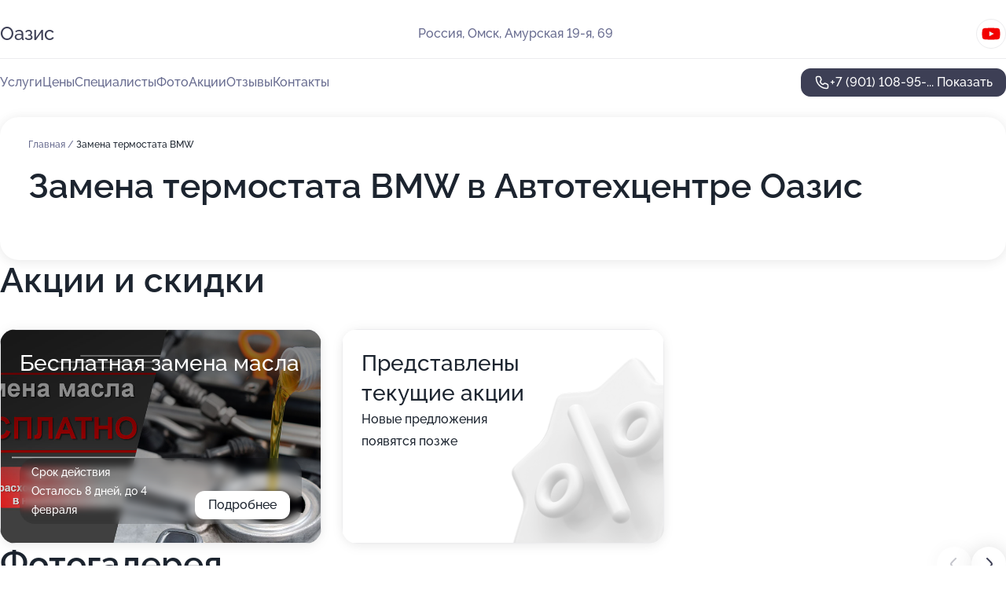

--- FILE ---
content_type: text/html; charset=utf-8
request_url: https://oazis-auto.ru/service/zamena_termostata-bmw/
body_size: 28176
content:
<!DOCTYPE html>
<html lang="ru">
<head>
	<meta http-equiv="Content-Type" content="text/html; charset=utf-8">
	<meta name="viewport" content="width=device-width,maximum-scale=1,initial-scale=1,user-scalable=0">
	<meta name="format-detection" content="telephone=no">
	<meta name="theme-color" content="#3D3F55">
	<meta name="description" content="Информация о&#160;Автотехцентре Оазис в&#160;Центральном административном округе">
	<link rel="icon" type="image/png" href="/favicon.png">

	<title>Автотехцентр Оазис в&#160;Центральном административном округе (на&#160;19-ой Амурской улице)</title>

	<link nonce="kcyRQBAVv5bVSpyvJ8S0NQ17" href="//oazis-auto.ru/build/lego2/lego2.css?v=ffAwWDmDuvY" rel="stylesheet" >

		<script type="application/ld+json">{"@context":"http:\/\/schema.org","@type":"AutomotiveBusiness","name":"\u0410\u0432\u0442\u043e\u0442\u0435\u0445\u0446\u0435\u043d\u0442\u0440 \u041e\u0430\u0437\u0438\u0441","address":{"@type":"PostalAddress","streetAddress":"\u0410\u043c\u0443\u0440\u0441\u043a\u0430\u044f 19-\u044f, 69","addressLocality":"\u041e\u043c\u0441\u043a"},"url":"https:\/\/oazis-auto.ru\/","contactPoint":{"@type":"ContactPoint","telephone":"+7\u00a0(901)\u00a0108-95-32","contactType":"customer service","areaServed":"RU","availableLanguage":"Russian"},"sameAs":["https:\/\/www.youtube.com\/channel\/UCr6MwCQs8l1kvhcimVCuAOg"],"image":"https:\/\/p0.zoon.ru\/preview\/rB4IYo1EJNB9TTgqh0z00g\/2400x1500x75\/1\/6\/f\/original_5203ce5ba0f3025a7f0000f3_6082c210197bf.jpg","aggregateRating":{"@type":"AggregateRating","ratingValue":4.9,"worstRating":1,"bestRating":5,"reviewCount":1329}}</script>
		<script nonce="kcyRQBAVv5bVSpyvJ8S0NQ17">
		window.js_base = '/js.php';
	</script>

	</head>
<body >
	 <header id="header" class="header" data-organization-id="5203ce5ba0f3025a7f0000f2">
	<div class="wrapper">
		<div class="header-container" data-uitest="lego-header-block">
			<div class="header-menu-activator" data-target="header-menu-activator">
				<span class="header-menu-activator__icon"></span>
			</div>

			<div class="header-title">
				<a href="/">					Оазис
				</a>			</div>
			<div class="header-address text-3 text-secondary">Россия, Омск, Амурская 19-я, 69</div>

						<div class="header-socials flex gap-8 icon icon--36" data-target="header-socials">
									<!--noindex-->
					<a href="https://www.youtube.com/channel/UCr6MwCQs8l1kvhcimVCuAOg" data-category="youtube" rel="nofollow" target="_blank">
						<svg class="svg-icons-youtube" ><use xlink:href="/build/lego2/icons.svg?v=mwanYvUAAgQ#youtube"></use></svg>
					</a>
					<!--/noindex-->
							</div>
					</div>

		<nav class="nav" data-target="header-nav" data-uitest="lego-navigation-block">
			<ul>
									<li data-target="header-services">
						<svg class="svg-icons-services" ><use xlink:href="/build/lego2/icons.svg?v=mwanYvUAAgQ#services"></use></svg>
						<a data-target="header-nav-link" href="https://oazis-auto.ru/services/" data-za="{&quot;ev_label&quot;:&quot;all_service&quot;}">Услуги</a>
					</li>
									<li data-target="header-prices">
						<svg class="svg-icons-prices" ><use xlink:href="/build/lego2/icons.svg?v=mwanYvUAAgQ#prices"></use></svg>
						<a data-target="header-nav-link" href="https://oazis-auto.ru/price/" data-za="{&quot;ev_label&quot;:&quot;price&quot;}">Цены</a>
					</li>
									<li data-target="header-specialists">
						<svg class="svg-icons-specialists" ><use xlink:href="/build/lego2/icons.svg?v=mwanYvUAAgQ#specialists"></use></svg>
						<a data-target="header-nav-link" href="https://oazis-auto.ru/#specialists" data-za="{&quot;ev_label&quot;:&quot;org_prof&quot;}">Специалисты</a>
					</li>
									<li data-target="header-photo">
						<svg class="svg-icons-photo" ><use xlink:href="/build/lego2/icons.svg?v=mwanYvUAAgQ#photo"></use></svg>
						<a data-target="header-nav-link" href="https://oazis-auto.ru/#photos" data-za="{&quot;ev_label&quot;:&quot;photos&quot;}">Фото</a>
					</li>
									<li data-target="header-offers">
						<svg class="svg-icons-offers" ><use xlink:href="/build/lego2/icons.svg?v=mwanYvUAAgQ#offers"></use></svg>
						<a data-target="header-nav-link" href="https://oazis-auto.ru/#offers" data-za="{&quot;ev_label&quot;:&quot;offer&quot;}">Акции</a>
					</li>
									<li data-target="header-reviews">
						<svg class="svg-icons-reviews" ><use xlink:href="/build/lego2/icons.svg?v=mwanYvUAAgQ#reviews"></use></svg>
						<a data-target="header-nav-link" href="https://oazis-auto.ru/#reviews" data-za="{&quot;ev_label&quot;:&quot;reviews&quot;}">Отзывы</a>
					</li>
									<li data-target="header-contacts">
						<svg class="svg-icons-contacts" ><use xlink:href="/build/lego2/icons.svg?v=mwanYvUAAgQ#contacts"></use></svg>
						<a data-target="header-nav-link" href="https://oazis-auto.ru/#contacts" data-za="{&quot;ev_label&quot;:&quot;contacts&quot;}">Контакты</a>
					</li>
							</ul>

			<div class="header-controls">
				<div class="header-controls__wrapper">
					<a
	href="tel:+79011089532"
	class="phone-button button button--primary button--36 icon--20"
	data-phone="+7 (901) 108-95-32"
	data-za="{&quot;ev_sourceType&quot;:&quot;&quot;,&quot;ev_sourceId&quot;:&quot;5203ce5ba0f3025a7f0000f2.bd39&quot;,&quot;object_type&quot;:&quot;organization&quot;,&quot;object_id&quot;:&quot;5203ce5ba0f3025a7f0000f2.bd39&quot;,&quot;ev_label&quot;:&quot;premium&quot;,&quot;ev_category&quot;:&quot;phone_o_l&quot;}">
	<svg class="svg-icons-phone" ><use xlink:href="/build/lego2/icons.svg?v=mwanYvUAAgQ#phone"></use></svg>
			<div data-target="show-phone-number">
			+7 (901) 108-95-...
			<span data-target="phone-button-show">Показать</span>
		</div>
	</a>


									</div>

							</div>

			<div class="header-nav-address">
									<div class="header-block flex gap-12 icon icon--36" data-target="header-socials">
													<!--noindex-->
							<a href="https://www.youtube.com/channel/UCr6MwCQs8l1kvhcimVCuAOg" data-category="youtube" rel="nofollow" target="_blank">
								<svg class="svg-icons-youtube" ><use xlink:href="/build/lego2/icons.svg?v=mwanYvUAAgQ#youtube"></use></svg>
							</a>
							<!--/noindex-->
											</div>
				
				<div class="header-block text-3 text-center text-secondary">Россия, Омск, Амурская 19-я, 69</div>
			</div>
		</nav>
	</div>
</header>
<div class="header-placeholder"></div>

<div class="contacts-panel" id="contacts-panel">
	

	<div class="contacts-panel-wrapper">
								<a href="tel:+79011089532" class="contacts-panel-icon" data-phone="+7 (901) 108-95-32" data-za="{&quot;ev_sourceType&quot;:&quot;nav_panel&quot;,&quot;ev_sourceId&quot;:&quot;5203ce5ba0f3025a7f0000f2.bd39&quot;,&quot;object_type&quot;:&quot;organization&quot;,&quot;object_id&quot;:&quot;5203ce5ba0f3025a7f0000f2.bd39&quot;,&quot;ev_label&quot;:&quot;premium&quot;,&quot;ev_category&quot;:&quot;phone_o_l&quot;}">
				<svg class="svg-icons-phone_filled" ><use xlink:href="/build/lego2/icons.svg?v=mwanYvUAAgQ#phone_filled"></use></svg>
			</a>
						</div>
</div>

<script nonce="kcyRQBAVv5bVSpyvJ8S0NQ17" type="module">
	import { initContactsPanel } from '//oazis-auto.ru/build/lego2/lego2.js?v=At8PkRp6+qc';

	initContactsPanel(document.getElementById('contacts-panel'));
</script>


<script nonce="kcyRQBAVv5bVSpyvJ8S0NQ17" type="module">
	import { initHeader } from '//oazis-auto.ru/build/lego2/lego2.js?v=At8PkRp6+qc';

	initHeader(document.getElementById('header'));
</script>
 	<main class="main-container">
		<div class="wrapper section-wrapper">
			<div class="service-description__wrapper">
	<section class="service-description section-block">
		<div class="page-breadcrumbs">
			<div class="breadcrumbs">
			<span>
							<a href="https://oazis-auto.ru/">
					Главная
				</a>
						/		</span>
			<span class="active">
							Замена термостата BMW
								</span>
	</div>

		</div>
					<script nonce="kcyRQBAVv5bVSpyvJ8S0NQ17" type="application/ld+json">{"@context":"http:\/\/schema.org","@type":"BreadcrumbList","itemListElement":[{"@type":"ListItem","position":1,"item":{"name":"\u0413\u043b\u0430\u0432\u043d\u0430\u044f","@id":"https:\/\/oazis-auto.ru\/"}}]}</script>
		
		<div class="service-description-title">
			<h1 class="page-title">Замена термостата BMW в Автотехцентре Оазис</h1>
			<div class="service-description-title__price">
							</div>
		</div>

		<div class="service-description__text collapse collapse--text-3">
			<div class="collapse__overflow">
				<div class="collapse__text"><p> </p></div>
			</div>
		</div>
	</section>

	</div>
<section class="offers" id="offers" data-uitest="lego-offers-block">
	<div class="section-block__title flex flex--sb">
		<h2 class="text-h2">
			Акции и скидки
		</h2>

		<div class="slider__navigation" data-target="slider-navigation">
			<button class="slider__control prev" data-target="slider-prev">
				<svg class="svg-icons-arrow" ><use xlink:href="/build/lego2/icons.svg?v=mwanYvUAAgQ#arrow"></use></svg>
			</button>
			<button class="slider__control next" data-target="slider-next">
				<svg class="svg-icons-arrow" ><use xlink:href="/build/lego2/icons.svg?v=mwanYvUAAgQ#arrow"></use></svg>
			</button>
		</div>
	</div>

	<div class="offers__list" data-target="slider-container">
		<div class="offers__slider swiper-wrapper">
							<div data-offer-id="6603d17127ebb41221038925" data-sid="6603d17127ebb41221038925.c050" class="offers-item swiper-slide text-white">
					<img
						class="offers-item__image"
						src="https://p1.zoon.ru/0/0/6603d17127ebb41221038925_6603d45f15a865.32574558.jpg"
						loading="lazy"
						alt="">
					<div class="offers-item__container">
						<div class="text-5">Бесплатная замена масла</div>
						<div class="offers-item__bottom">
							<div>
								<div>
									Срок действия
								</div>
								<div>Осталось 8 дней, до 4 февраля</div>
							</div>
							<button class="button offers-item__button button--36">Подробнее</button>
						</div>
					</div>
				</div>
													<div class="offers-item offers-item-placeholder swiper-slide">
					<div class="offers-item__container">
						<div class="offers-item-placeholder__title text-5">Представлены текущие акции</div>
						<div class="offers-item-placeholder__text text-3">Новые предложения появятся позже</div>
					</div>
				</div>
					</div>

		<div class="slider__pagination" data-target="slider-pagination"></div>
	</div>
</section>
<script nonce="kcyRQBAVv5bVSpyvJ8S0NQ17" type="module">
	import { initOffers } from '//oazis-auto.ru/build/lego2/lego2.js?v=At8PkRp6+qc';

	const node = document.getElementById('offers');

	initOffers(node, { organizationId: '5203ce5ba0f3025a7f0000f2' });
</script>
<section class="photo-section" id="photos" data-uitest="lego-gallery-block">
	<div class="section-block__title flex flex--sb">
		<h2 class="text-h2">Фотогалерея</h2>

					<div class="slider__navigation" data-target="slider-navigation">
				<button class="slider__control prev" data-target="slider-prev">
					<svg class="svg-icons-arrow" ><use xlink:href="/build/lego2/icons.svg?v=mwanYvUAAgQ#arrow"></use></svg>
				</button>
				<button class="slider__control next" data-target="slider-next">
					<svg class="svg-icons-arrow" ><use xlink:href="/build/lego2/icons.svg?v=mwanYvUAAgQ#arrow"></use></svg>
				</button>
			</div>
			</div>

	<div class="section-block__slider" data-target="slider-container" data-total="30" data-owner-type="organization" data-owner-id="5203ce5ba0f3025a7f0000f2">
		<div class="photo-section__slider swiper-wrapper">
						<div class="photo-section__slide swiper-slide" data-id="6082c210d83bd744233ac09d" data-target="photo-slide-item" data-index="0">
				<img src="https://p0.zoon.ru/preview/x_h3g6iXe5DaupEqlCbhPg/1200x800x85/1/6/f/original_5203ce5ba0f3025a7f0000f3_6082c210197bf.jpg" loading="lazy" alt="">
			</div>
						<div class="photo-section__slide swiper-slide" data-id="6082c207965b922588108e8e" data-target="photo-slide-item" data-index="1">
				<img src="https://p1.zoon.ru/preview/tvKS-K6FwkyNyfEu91U3hA/1200x800x85/1/c/d/original_5203ce5ba0f3025a7f0000f3_6082c20799849.jpg" loading="lazy" alt="">
			</div>
						<div class="photo-section__slide swiper-slide" data-id="6082c208d508880a2a51a5fc" data-target="photo-slide-item" data-index="2">
				<img src="https://p1.zoon.ru/preview/gWTTB7hzqpywHDsld-gpEQ/1200x800x85/1/6/2/original_5203ce5ba0f3025a7f0000f3_6082c2084c0b6.jpg" loading="lazy" alt="">
			</div>
						<div class="photo-section__slide swiper-slide" data-id="6082c20effa51f1eaa71f575" data-target="photo-slide-item" data-index="3">
				<img src="https://p1.zoon.ru/preview/wYg2ppGhzxMZC-zpgcusDQ/1200x800x85/1/1/f/original_5203ce5ba0f3025a7f0000f3_6082c20e58174.jpg" loading="lazy" alt="">
			</div>
						<div class="photo-section__slide swiper-slide" data-id="6082c1faff76773f20199a6d" data-target="photo-slide-item" data-index="4">
				<img src="https://p1.zoon.ru/preview/wASfJUqSolAsesSte-SfRw/1200x800x85/1/a/e/original_5203ce5ba0f3025a7f0000f3_6082c1f9c65b1.jpg" loading="lazy" alt="">
			</div>
						<div class="photo-section__slide swiper-slide" data-id="6082c1fb77268f4a226f81bd" data-target="photo-slide-item" data-index="5">
				<img src="https://p0.zoon.ru/preview/V9_8I46GQB_-2nERgNJ7iw/1200x800x85/1/e/5/original_5203ce5ba0f3025a7f0000f3_6082c1fb73212.jpg" loading="lazy" alt="">
			</div>
						<div class="photo-section__slide swiper-slide" data-id="6082c204e0e9af12fc1465b8" data-target="photo-slide-item" data-index="6">
				<img src="https://p2.zoon.ru/preview/JPRcn6tFrXwG0tcjXOcJHQ/1200x800x85/1/0/b/original_5203ce5ba0f3025a7f0000f3_6082c20414d6d.jpg" loading="lazy" alt="">
			</div>
						<div class="photo-section__slide swiper-slide" data-id="6082c1ffb61be201e505011a" data-target="photo-slide-item" data-index="7">
				<img src="https://p2.zoon.ru/preview/ZEVvNraRW_1ynLzjgW_TPA/1200x800x85/1/9/b/original_5203ce5ba0f3025a7f0000f3_6082c1ff8c0d7.jpg" loading="lazy" alt="">
			</div>
						<div class="photo-section__slide swiper-slide" data-id="6082c20ce0e9af12fc1465ba" data-target="photo-slide-item" data-index="8">
				<img src="https://p2.zoon.ru/preview/fqPmnJbXihc4aGJCjufMSg/1200x800x85/1/2/3/original_5203ce5ba0f3025a7f0000f3_6082c20bcd9bb.jpg" loading="lazy" alt="">
			</div>
						<div class="photo-section__slide swiper-slide" data-id="6082c1f80c410d2bb968669f" data-target="photo-slide-item" data-index="9">
				<img src="https://p1.zoon.ru/preview/PFXf7pu6feHwKKMPCDU8Yw/1200x800x85/1/d/6/original_5203ce5ba0f3025a7f0000f3_6082c1f84aee8.jpg" loading="lazy" alt="">
			</div>
						<div class="photo-section__slide swiper-slide" data-id="6082c1f65e7fc051254cb59d" data-target="photo-slide-item" data-index="10">
				<img src="https://p2.zoon.ru/preview/vWd-Nazy1qzty8EpsLqovw/1200x800x85/1/d/1/original_5203ce5ba0f3025a7f0000f3_6082c1f5d22b2.jpg" loading="lazy" alt="">
			</div>
						<div class="photo-section__slide swiper-slide" data-id="6082c20ad4b6e42af465f7ea" data-target="photo-slide-item" data-index="11">
				<img src="https://p0.zoon.ru/preview/bqwhxe2EnGtwlOgZxlV3tg/1200x800x85/1/1/5/original_5203ce5ba0f3025a7f0000f3_6082c20ab1542.jpg" loading="lazy" alt="">
			</div>
						<div class="photo-section__slide swiper-slide" data-id="6082c20aae576275d362f0cd" data-target="photo-slide-item" data-index="12">
				<img src="https://p2.zoon.ru/preview/PG4fNnWbJrcXw8j1uOOGYg/1200x800x85/1/7/c/original_5203ce5ba0f3025a7f0000f3_6082c209ddd83.jpg" loading="lazy" alt="">
			</div>
						<div class="photo-section__slide swiper-slide" data-id="6082c20743986d38c66ca8f9" data-target="photo-slide-item" data-index="13">
				<img src="https://p2.zoon.ru/preview/EFCs-cnzZJctsl4MLnIMkg/1200x800x85/1/0/e/original_5203ce5ba0f3025a7f0000f3_6082c206dce1a.jpg" loading="lazy" alt="">
			</div>
						<div class="photo-section__slide swiper-slide" data-id="6082c205ff76773f20199a6f" data-target="photo-slide-item" data-index="14">
				<img src="https://p0.zoon.ru/preview/7TpCh5VVSzO99pNZGa0u8Q/1200x800x85/1/9/4/original_5203ce5ba0f3025a7f0000f3_6082c2052a904.jpg" loading="lazy" alt="">
			</div>
						<div class="photo-section__slide swiper-slide" data-id="6082c204488ded21501db156" data-target="photo-slide-item" data-index="15">
				<img src="https://p1.zoon.ru/preview/EgISSm6zmpP6SZKSn1Eiuw/1200x800x85/1/4/e/original_5203ce5ba0f3025a7f0000f3_6082c204b2320.jpg" loading="lazy" alt="">
			</div>
						<div class="photo-section__slide swiper-slide" data-id="6082c202ddd62341487847b6" data-target="photo-slide-item" data-index="16">
				<img src="https://p0.zoon.ru/preview/r2Ns9ON7bshjeFgskaYzCA/1200x800x85/1/e/9/original_5203ce5ba0f3025a7f0000f3_6082c202832f3.jpg" loading="lazy" alt="">
			</div>
						<div class="photo-section__slide swiper-slide" data-id="6082c202488ded21501db154" data-target="photo-slide-item" data-index="17">
				<img src="https://p1.zoon.ru/preview/ITbWOoutTTCdrTcGCBt4yw/1200x800x85/1/8/c/original_5203ce5ba0f3025a7f0000f3_6082c201d1a89.jpg" loading="lazy" alt="">
			</div>
						<div class="photo-section__slide swiper-slide" data-id="6082c201989f7a7ba3189956" data-target="photo-slide-item" data-index="18">
				<img src="https://p1.zoon.ru/preview/NLvYP-xFFAQlAfzYaG3qdQ/1200x800x85/1/2/6/original_5203ce5ba0f3025a7f0000f3_6082c201545ba.jpg" loading="lazy" alt="">
			</div>
						<div class="photo-section__slide swiper-slide" data-id="6082c1ff43986d38c66ca8f0" data-target="photo-slide-item" data-index="19">
				<img src="https://p2.zoon.ru/preview/-Np5tC8yM3CzRTur8nYoYg/1200x800x85/1/4/0/original_5203ce5ba0f3025a7f0000f3_6082c1fee9d2f.jpg" loading="lazy" alt="">
			</div>
						<div class="photo-section__slide swiper-slide" data-id="6082c1fdfd3e6152df29841a" data-target="photo-slide-item" data-index="20">
				<img src="https://p1.zoon.ru/preview/PKG2nhP0q2tqQscdhnrWaw/1200x800x85/1/a/1/original_5203ce5ba0f3025a7f0000f3_6082c1fcc383a.jpg" loading="lazy" alt="">
			</div>
						<div class="photo-section__slide swiper-slide" data-id="6082c1fcffa51f1eaa71f573" data-target="photo-slide-item" data-index="21">
				<img src="https://p0.zoon.ru/preview/6eo2INylpSOnerkHhKYhMA/1200x800x85/1/8/c/original_5203ce5ba0f3025a7f0000f3_6082c1fc8b433.jpg" loading="lazy" alt="">
			</div>
						<div class="photo-section__slide swiper-slide" data-id="6082c1fad4b6e42af465f7e8" data-target="photo-slide-item" data-index="22">
				<img src="https://p1.zoon.ru/preview/N88b51o-Fk8CtbfBr7s10Q/1200x800x85/1/c/7/original_5203ce5ba0f3025a7f0000f3_6082c1f9d18d6.jpg" loading="lazy" alt="">
			</div>
						<div class="photo-section__slide swiper-slide" data-id="6082c1f5fd3e6152df298416" data-target="photo-slide-item" data-index="23">
				<img src="https://p0.zoon.ru/preview/tX6A7GGOu3m1gAVAO92fdA/1200x800x85/1/2/1/original_5203ce5ba0f3025a7f0000f3_6082c1f553228.jpg" loading="lazy" alt="">
			</div>
						<div class="photo-section__slide swiper-slide" data-id="6082c1f477268f4a226f81bb" data-target="photo-slide-item" data-index="24">
				<img src="https://p0.zoon.ru/preview/ZjaUBpO58rq7XRJcqZDEsw/1200x800x85/1/4/2/original_5203ce5ba0f3025a7f0000f3_6082c1f47ae83.jpg" loading="lazy" alt="">
			</div>
						<div class="photo-section__slide swiper-slide" data-id="6082c1feb4a47050a40bd940" data-target="photo-slide-item" data-index="25">
				<img src="https://p1.zoon.ru/preview/-8dQUoZPCekLoxpW2oD9GA/1200x800x85/1/3/0/original_5203ce5ba0f3025a7f0000f3_6082c1fe79512.jpg" loading="lazy" alt="">
			</div>
						<div class="photo-section__slide swiper-slide" data-id="6082c20fe0e9af12fc1465bc" data-target="photo-slide-item" data-index="26">
				<img src="https://p1.zoon.ru/preview/f8TCbrUz0GBMgJWzkQV-rQ/1200x800x85/1/c/b/original_5203ce5ba0f3025a7f0000f3_6082c20f715b2.jpg" loading="lazy" alt="">
			</div>
						<div class="photo-section__slide swiper-slide" data-id="6082c20d965b922588108e90" data-target="photo-slide-item" data-index="27">
				<img src="https://p0.zoon.ru/preview/0hkYoZjszw_ezQepnGIX3g/1200x800x85/1/9/f/original_5203ce5ba0f3025a7f0000f3_6082c20cbb2d4.jpg" loading="lazy" alt="">
			</div>
						<div class="photo-section__slide swiper-slide" data-id="6082c2139c927c462332f9b2" data-target="photo-slide-item" data-index="28">
				<img src="https://p2.zoon.ru/preview/zDVClzOHDGxwxMZezzdIwQ/1200x800x85/1/e/c/original_5203ce5ba0f3025a7f0000f3_6082c212c9c8b.jpg" loading="lazy" alt="">
			</div>
						<div class="photo-section__slide swiper-slide" data-id="6082c211eed2bf544b5f3b86" data-target="photo-slide-item" data-index="29">
				<img src="https://p2.zoon.ru/preview/v0g3jUDQpWrg50RkW5OKYg/1200x800x85/1/b/3/original_5203ce5ba0f3025a7f0000f3_6082c21174b4a.jpg" loading="lazy" alt="">
			</div>
					</div>
	</div>

	<div class="slider__pagination" data-target="slider-pagination"></div>
</section>

<script nonce="kcyRQBAVv5bVSpyvJ8S0NQ17" type="module">
	import { initPhotos } from '//oazis-auto.ru/build/lego2/lego2.js?v=At8PkRp6+qc';

	const node = document.getElementById('photos');
	initPhotos(node);
</script>
<section class="reviews-section section-block" id="reviews" data-uitest="lego-reviews-block">
	<div class="section-block__title flex flex--sb">
		<h2 class="text-h2">
			Отзывы
		</h2>

				<div class="slider__navigation" data-target="slider-navigation">
			<button class="slider__control prev" data-target="slider-prev">
				<svg class="svg-icons-arrow" ><use xlink:href="/build/lego2/icons.svg?v=mwanYvUAAgQ#arrow"></use></svg>
			</button>
			<button class="slider__control next" data-target="slider-next">
				<svg class="svg-icons-arrow" ><use xlink:href="/build/lego2/icons.svg?v=mwanYvUAAgQ#arrow"></use></svg>
			</button>
		</div>
			</div>

	<div class="reviews-section__list" data-target="slider-container">
		<div class="reviews-section__slider swiper-wrapper" data-target="review-section-slides">
							<div
	class="reviews-section-item swiper-slide "
	data-id="69735f4aa254dd230105db04"
	data-owner-id="5203ce5ba0f3025a7f0000f2"
	data-target="review">
	<div  class="flex flex--center-y gap-12">
		<div class="reviews-section-item__avatar">
										<svg class="svg-icons-user" ><use xlink:href="/build/lego2/icons.svg?v=mwanYvUAAgQ#user"></use></svg>
					</div>
		<div class="reviews-section-item__head">
			<div class="reviews-section-item__head-top flex flex--center-y gap-16">
				<div class="flex flex--center-y gap-8">
										<div class="stars stars--16" style="--rating: 5">
						<div class="stars__rating">
							<div class="stars stars--filled"></div>
						</div>
					</div>
					<div class="reviews-section-item__mark text-3">
						5,0
					</div>
				</div>
											</div>

			<div class="reviews-section-item__name text-3 fade">
				Евгений
			</div>
		</div>
	</div>
					<div class="reviews-section-item__descr collapse collapse--text-2 mt-8">
			<div class="collapse__overflow">
				<div class="collapse__text">
					Обзванивал ближайшие техцентры и выбрал этот, так как он находится буквально в 5 минутах езды. Позвонил, быстро получил ответ, оказалось, что есть свободное место. Я приехал и мне оперативно сделали развал-схождение. Сотрудник, который работал один, справился с задачей нормально и без задержек, в машине всё легко откручивалось, проблем не было.
				</div>
			</div>
		</div>
			<div class="reviews-section-item__date text-2 text-secondary mt-8">
		23 января 2026 Отзыв взят с сайта Zoon.ru
	</div>
</div>

							<div
	class="reviews-section-item swiper-slide "
	data-id="697324b3f20473834409d5a5"
	data-owner-id="5203ce5ba0f3025a7f0000f2"
	data-target="review">
	<div  class="flex flex--center-y gap-12">
		<div class="reviews-section-item__avatar">
										<svg class="svg-icons-user" ><use xlink:href="/build/lego2/icons.svg?v=mwanYvUAAgQ#user"></use></svg>
					</div>
		<div class="reviews-section-item__head">
			<div class="reviews-section-item__head-top flex flex--center-y gap-16">
				<div class="flex flex--center-y gap-8">
										<div class="stars stars--16" style="--rating: 5">
						<div class="stars__rating">
							<div class="stars stars--filled"></div>
						</div>
					</div>
					<div class="reviews-section-item__mark text-3">
						5,0
					</div>
				</div>
											</div>

			<div class="reviews-section-item__name text-3 fade">
				Михаил
			</div>
		</div>
	</div>
					<div class="reviews-section-item__descr collapse collapse--text-2 mt-8">
			<div class="collapse__overflow">
				<div class="collapse__text">
					Обращался в этот техцентр несколько раз с одной и той же проблемой - непонятным скрипом в автомобиле, вероятно, идущим от пластика или изоляции. Мне проводили визуальный осмотр и что важно - за эту работу с меня не взяли денег, хотя могли бы. Цена в целом за услуги здесь несильно высокая, что меня также устраивает.
				</div>
			</div>
		</div>
			<div class="reviews-section-item__date text-2 text-secondary mt-8">
		23 января 2026 Отзыв взят с сайта Zoon.ru
	</div>
</div>

							<div
	class="reviews-section-item swiper-slide "
	data-id="6972e8ef2c835fed9c0ca954"
	data-owner-id="5203ce5ba0f3025a7f0000f2"
	data-target="review">
	<div  class="flex flex--center-y gap-12">
		<div class="reviews-section-item__avatar">
										<svg class="svg-icons-user" ><use xlink:href="/build/lego2/icons.svg?v=mwanYvUAAgQ#user"></use></svg>
					</div>
		<div class="reviews-section-item__head">
			<div class="reviews-section-item__head-top flex flex--center-y gap-16">
				<div class="flex flex--center-y gap-8">
										<div class="stars stars--16" style="--rating: 4">
						<div class="stars__rating">
							<div class="stars stars--filled"></div>
						</div>
					</div>
					<div class="reviews-section-item__mark text-3">
						4,0
					</div>
				</div>
											</div>

			<div class="reviews-section-item__name text-3 fade">
				Александр
			</div>
		</div>
	</div>
					<div class="reviews-section-item__descr collapse collapse--text-2 mt-8">
			<div class="collapse__overflow">
				<div class="collapse__text">
					Приехал в этот техцентр впервые для установки фаркопа на автомобиль УАЗ Патриот. Работу выполнили примерно за 1,5 часа, всё прошло нормально, качество услуги меня устроило. Я готов рекомендовать этот центр!
				</div>
			</div>
		</div>
			<div class="reviews-section-item__date text-2 text-secondary mt-8">
		23 января 2026 Отзыв взят с сайта Zoon.ru
	</div>
</div>

							<div
	class="reviews-section-item swiper-slide "
	data-id="6972abffb28fa43c0c02c497"
	data-owner-id="5203ce5ba0f3025a7f0000f2"
	data-target="review">
	<div  class="flex flex--center-y gap-12">
		<div class="reviews-section-item__avatar">
										<svg class="svg-icons-user" ><use xlink:href="/build/lego2/icons.svg?v=mwanYvUAAgQ#user"></use></svg>
					</div>
		<div class="reviews-section-item__head">
			<div class="reviews-section-item__head-top flex flex--center-y gap-16">
				<div class="flex flex--center-y gap-8">
										<div class="stars stars--16" style="--rating: 5">
						<div class="stars__rating">
							<div class="stars stars--filled"></div>
						</div>
					</div>
					<div class="reviews-section-item__mark text-3">
						5,0
					</div>
				</div>
											</div>

			<div class="reviews-section-item__name text-3 fade">
				Евгений
			</div>
		</div>
	</div>
					<div class="reviews-section-item__descr collapse collapse--text-2 mt-8">
			<div class="collapse__overflow">
				<div class="collapse__text">
					Много лет знаю этот автотехцентр и регулярно обращаюсь сюда. На этот раз мне делали развал-схождение на Subaru. Специалист, который работает на развале, уже обслуживал меня не первый раз, он всегда делает свою работу качественно. Всё выполнили быстро, как и обещали!
				</div>
			</div>
		</div>
			<div class="reviews-section-item__date text-2 text-secondary mt-8">
		23 января 2026 Отзыв взят с сайта Zoon.ru
	</div>
</div>

							<div
	class="reviews-section-item swiper-slide "
	data-id="697273bfc654a1819a06a1f7"
	data-owner-id="5203ce5ba0f3025a7f0000f2"
	data-target="review">
	<div  class="flex flex--center-y gap-12">
		<div class="reviews-section-item__avatar">
										<svg class="svg-icons-user" ><use xlink:href="/build/lego2/icons.svg?v=mwanYvUAAgQ#user"></use></svg>
					</div>
		<div class="reviews-section-item__head">
			<div class="reviews-section-item__head-top flex flex--center-y gap-16">
				<div class="flex flex--center-y gap-8">
										<div class="stars stars--16" style="--rating: 5">
						<div class="stars__rating">
							<div class="stars stars--filled"></div>
						</div>
					</div>
					<div class="reviews-section-item__mark text-3">
						5,0
					</div>
				</div>
											</div>

			<div class="reviews-section-item__name text-3 fade">
				Галина
			</div>
		</div>
	</div>
					<div class="reviews-section-item__descr collapse collapse--text-2 mt-8">
			<div class="collapse__overflow">
				<div class="collapse__text">
					Порадовали лояльность специалистов и их четкая ориентация на клиента. Сотрудники понравились тем, что максимально точно и честно рассказали о проблеме, оказали услуги. Для меня выполнили работы по развал-схождению и заменили рулевую тягу.
				</div>
			</div>
		</div>
			<div class="reviews-section-item__date text-2 text-secondary mt-8">
		22 января 2026 Отзыв взят с сайта Zoon.ru
	</div>
</div>

							<div
	class="reviews-section-item swiper-slide "
	data-id="69723a5386d7f3ad20094889"
	data-owner-id="5203ce5ba0f3025a7f0000f2"
	data-target="review">
	<div  class="flex flex--center-y gap-12">
		<div class="reviews-section-item__avatar">
										<svg class="svg-icons-user" ><use xlink:href="/build/lego2/icons.svg?v=mwanYvUAAgQ#user"></use></svg>
					</div>
		<div class="reviews-section-item__head">
			<div class="reviews-section-item__head-top flex flex--center-y gap-16">
				<div class="flex flex--center-y gap-8">
										<div class="stars stars--16" style="--rating: 5">
						<div class="stars__rating">
							<div class="stars stars--filled"></div>
						</div>
					</div>
					<div class="reviews-section-item__mark text-3">
						5,0
					</div>
				</div>
											</div>

			<div class="reviews-section-item__name text-3 fade">
				Венула
			</div>
		</div>
	</div>
					<div class="reviews-section-item__descr collapse collapse--text-2 mt-8">
			<div class="collapse__overflow">
				<div class="collapse__text">
					Мастер, который работал с моим автомобилем, произвел на меня отличное впечатление. Этот молодой специалист качественно поменял масло, выполнил всю работу на должном уровне и дополнительно продемонстрировал способ устранения проблемы с ручным тормозом, который перестал функционировать на моем Nissan X-Trail.
				</div>
			</div>
		</div>
			<div class="reviews-section-item__date text-2 text-secondary mt-8">
		22 января 2026 Отзыв взят с сайта Zoon.ru
	</div>
</div>

							<div
	class="reviews-section-item swiper-slide "
	data-id="6971fe8f1021b625160b4144"
	data-owner-id="5203ce5ba0f3025a7f0000f2"
	data-target="review">
	<div  class="flex flex--center-y gap-12">
		<div class="reviews-section-item__avatar">
										<svg class="svg-icons-user" ><use xlink:href="/build/lego2/icons.svg?v=mwanYvUAAgQ#user"></use></svg>
					</div>
		<div class="reviews-section-item__head">
			<div class="reviews-section-item__head-top flex flex--center-y gap-16">
				<div class="flex flex--center-y gap-8">
										<div class="stars stars--16" style="--rating: 5">
						<div class="stars__rating">
							<div class="stars stars--filled"></div>
						</div>
					</div>
					<div class="reviews-section-item__mark text-3">
						5,0
					</div>
				</div>
											</div>

			<div class="reviews-section-item__name text-3 fade">
				Никита
			</div>
		</div>
	</div>
					<div class="reviews-section-item__descr collapse collapse--text-2 mt-8">
			<div class="collapse__overflow">
				<div class="collapse__text">
					В первый раз приехал в этот автосервис, и мне все понравилось. Специалист по имени Роман сделал сход-развал на моей ВАЗ 2110 быстро и грамотно. Он объяснил, какие детали лучше заменить, чтобы машина ездила без проблем. Все было сделано на совесть, так что буду возвращаться сюда снова.
				</div>
			</div>
		</div>
			<div class="reviews-section-item__date text-2 text-secondary mt-8">
		22 января 2026 Отзыв взят с сайта Zoon.ru
	</div>
</div>

							<div
	class="reviews-section-item swiper-slide "
	data-id="6969e4c647cf5fad4405c7c4"
	data-owner-id="5203ce5ba0f3025a7f0000f2"
	data-target="review">
	<div  class="flex flex--center-y gap-12">
		<div class="reviews-section-item__avatar">
										<svg class="svg-icons-user" ><use xlink:href="/build/lego2/icons.svg?v=mwanYvUAAgQ#user"></use></svg>
					</div>
		<div class="reviews-section-item__head">
			<div class="reviews-section-item__head-top flex flex--center-y gap-16">
				<div class="flex flex--center-y gap-8">
										<div class="stars stars--16" style="--rating: 5">
						<div class="stars__rating">
							<div class="stars stars--filled"></div>
						</div>
					</div>
					<div class="reviews-section-item__mark text-3">
						5,0
					</div>
				</div>
											</div>

			<div class="reviews-section-item__name text-3 fade">
				Александр
			</div>
		</div>
	</div>
					<div class="reviews-section-item__descr collapse collapse--text-2 mt-8">
			<div class="collapse__overflow">
				<div class="collapse__text">
					Прошёл ТО. Компетентный и вежливый персонал. Быстрая и профессиональная работа. Современное оборудование и приятные цены. В любом случае рекомендую.
				</div>
			</div>
		</div>
			<div class="reviews-section-item__date text-2 text-secondary mt-8">
		16 января 2026 Отзыв взят с сайта Zoon.ru
	</div>
</div>

							<div
	class="reviews-section-item swiper-slide "
	data-id="69693491e6060d6c76097b12"
	data-owner-id="5203ce5ba0f3025a7f0000f2"
	data-target="review">
	<div  class="flex flex--center-y gap-12">
		<div class="reviews-section-item__avatar">
										<svg class="svg-icons-user" ><use xlink:href="/build/lego2/icons.svg?v=mwanYvUAAgQ#user"></use></svg>
					</div>
		<div class="reviews-section-item__head">
			<div class="reviews-section-item__head-top flex flex--center-y gap-16">
				<div class="flex flex--center-y gap-8">
										<div class="stars stars--16" style="--rating: 5">
						<div class="stars__rating">
							<div class="stars stars--filled"></div>
						</div>
					</div>
					<div class="reviews-section-item__mark text-3">
						5,0
					</div>
				</div>
											</div>

			<div class="reviews-section-item__name text-3 fade">
				Константин
			</div>
		</div>
	</div>
					<div class="reviews-section-item__descr collapse collapse--text-2 mt-8">
			<div class="collapse__overflow">
				<div class="collapse__text">
					Мастера все сделали быстро, качественно. За 2-3 часа провели диагностику, заменили сальник и сделали сход-развал, результатом доволен.
				</div>
			</div>
		</div>
			<div class="reviews-section-item__date text-2 text-secondary mt-8">
		15 января 2026 Отзыв взят с сайта Zoon.ru
	</div>
</div>

							<div
	class="reviews-section-item swiper-slide "
	data-id="69684b5bf79fa9e9d00f7db8"
	data-owner-id="5203ce5ba0f3025a7f0000f2"
	data-target="review">
	<div  class="flex flex--center-y gap-12">
		<div class="reviews-section-item__avatar">
										<svg class="svg-icons-user" ><use xlink:href="/build/lego2/icons.svg?v=mwanYvUAAgQ#user"></use></svg>
					</div>
		<div class="reviews-section-item__head">
			<div class="reviews-section-item__head-top flex flex--center-y gap-16">
				<div class="flex flex--center-y gap-8">
										<div class="stars stars--16" style="--rating: 5">
						<div class="stars__rating">
							<div class="stars stars--filled"></div>
						</div>
					</div>
					<div class="reviews-section-item__mark text-3">
						5,0
					</div>
				</div>
											</div>

			<div class="reviews-section-item__name text-3 fade">
				Вячеслав
			</div>
		</div>
	</div>
					<div class="reviews-section-item__descr collapse collapse--text-2 mt-8">
			<div class="collapse__overflow">
				<div class="collapse__text">
					Постоянно обслуживаюсь в этом автоцентре и всегда доволен их работой. В последний раз я делал диагностику ходовой и развал-схождение, выявили проблему с подшипником. Ребята проявляют отличный подход: я всегда могу позвонить и проконсультироваться, они всё доступно объясняют. Например, после ДТП я обратился к ним, чтобы проверить скрытые повреждения, они без проблем согласились снять обшивку двери и помочь с независимой экспертизой, договорились по времени легко и просто. У меня нет никаких нареканий, я планирую и дальше обращаться сюда!
				</div>
			</div>
		</div>
			<div class="reviews-section-item__date text-2 text-secondary mt-8">
		15 января 2026 Отзыв взят с сайта Zoon.ru
	</div>
</div>

							<div
	class="reviews-section-item swiper-slide "
	data-id="696811f0a88131c75106e3b9"
	data-owner-id="5203ce5ba0f3025a7f0000f2"
	data-target="review">
	<div  class="flex flex--center-y gap-12">
		<div class="reviews-section-item__avatar">
										<svg class="svg-icons-user" ><use xlink:href="/build/lego2/icons.svg?v=mwanYvUAAgQ#user"></use></svg>
					</div>
		<div class="reviews-section-item__head">
			<div class="reviews-section-item__head-top flex flex--center-y gap-16">
				<div class="flex flex--center-y gap-8">
										<div class="stars stars--16" style="--rating: 5">
						<div class="stars__rating">
							<div class="stars stars--filled"></div>
						</div>
					</div>
					<div class="reviews-section-item__mark text-3">
						5,0
					</div>
				</div>
											</div>

			<div class="reviews-section-item__name text-3 fade">
				Виктор
			</div>
		</div>
	</div>
					<div class="reviews-section-item__descr collapse collapse--text-2 mt-8">
			<div class="collapse__overflow">
				<div class="collapse__text">
					Мне всё сделали чётко по времени, ремонт ходовой системы, замену шаровой и блоков провели без вопросов. Перед ремонтом автомобиль заезжал на диагностический стенд. Для меня важно, что сотрудники работали конкретно по делу, общались вежливо и спокойно. Они сделали всё, что обещали!
				</div>
			</div>
		</div>
			<div class="reviews-section-item__date text-2 text-secondary mt-8">
		15 января 2026 Отзыв взят с сайта Zoon.ru
	</div>
</div>

							<div
	class="reviews-section-item swiper-slide "
	data-id="6967d9afba32d67ddb0435c4"
	data-owner-id="5203ce5ba0f3025a7f0000f2"
	data-target="review">
	<div  class="flex flex--center-y gap-12">
		<div class="reviews-section-item__avatar">
										<svg class="svg-icons-user" ><use xlink:href="/build/lego2/icons.svg?v=mwanYvUAAgQ#user"></use></svg>
					</div>
		<div class="reviews-section-item__head">
			<div class="reviews-section-item__head-top flex flex--center-y gap-16">
				<div class="flex flex--center-y gap-8">
										<div class="stars stars--16" style="--rating: 5">
						<div class="stars__rating">
							<div class="stars stars--filled"></div>
						</div>
					</div>
					<div class="reviews-section-item__mark text-3">
						5,0
					</div>
				</div>
											</div>

			<div class="reviews-section-item__name text-3 fade">
				Олеся
			</div>
		</div>
	</div>
					<div class="reviews-section-item__descr collapse collapse--text-2 mt-8">
			<div class="collapse__overflow">
				<div class="collapse__text">
					Мы приехали и нам всё быстро сделали. Помню, что ремонтировали автомобиль, что-то выпрямляли внизу. Все предоставленные услуги были именно такими, как нам нужно. Меня принял доброжелательный человек, никаких претензий к нему нет.
				</div>
			</div>
		</div>
			<div class="reviews-section-item__date text-2 text-secondary mt-8">
		14 января 2026 Отзыв взят с сайта Zoon.ru
	</div>
</div>

							<div
	class="reviews-section-item swiper-slide "
	data-id="69679a6779d5c0d80c074ad4"
	data-owner-id="5203ce5ba0f3025a7f0000f2"
	data-target="review">
	<div  class="flex flex--center-y gap-12">
		<div class="reviews-section-item__avatar">
										<svg class="svg-icons-user" ><use xlink:href="/build/lego2/icons.svg?v=mwanYvUAAgQ#user"></use></svg>
					</div>
		<div class="reviews-section-item__head">
			<div class="reviews-section-item__head-top flex flex--center-y gap-16">
				<div class="flex flex--center-y gap-8">
										<div class="stars stars--16" style="--rating: 5">
						<div class="stars__rating">
							<div class="stars stars--filled"></div>
						</div>
					</div>
					<div class="reviews-section-item__mark text-3">
						5,0
					</div>
				</div>
											</div>

			<div class="reviews-section-item__name text-3 fade">
				Евгений
			</div>
		</div>
	</div>
					<div class="reviews-section-item__descr collapse collapse--text-2 mt-8">
			<div class="collapse__overflow">
				<div class="collapse__text">
					Делал диагностику ходовой для своего автомобиля Great Wall. Сама диагностика заняла минут 30-40. Я попал в этот центр, просто найдя его на карте. Специалист дал полезные рекомендации, он достаточно вежливый сотрудник.
				</div>
			</div>
		</div>
			<div class="reviews-section-item__date text-2 text-secondary mt-8">
		14 января 2026 Отзыв взят с сайта Zoon.ru
	</div>
</div>

							<div
	class="reviews-section-item swiper-slide "
	data-id="69675c4b963025bd12071554"
	data-owner-id="5203ce5ba0f3025a7f0000f2"
	data-target="review">
	<div  class="flex flex--center-y gap-12">
		<div class="reviews-section-item__avatar">
										<svg class="svg-icons-user" ><use xlink:href="/build/lego2/icons.svg?v=mwanYvUAAgQ#user"></use></svg>
					</div>
		<div class="reviews-section-item__head">
			<div class="reviews-section-item__head-top flex flex--center-y gap-16">
				<div class="flex flex--center-y gap-8">
										<div class="stars stars--16" style="--rating: 5">
						<div class="stars__rating">
							<div class="stars stars--filled"></div>
						</div>
					</div>
					<div class="reviews-section-item__mark text-3">
						5,0
					</div>
				</div>
											</div>

			<div class="reviews-section-item__name text-3 fade">
				Андрей
			</div>
		</div>
	</div>
					<div class="reviews-section-item__descr collapse collapse--text-2 mt-8">
			<div class="collapse__overflow">
				<div class="collapse__text">
					Много лет езжу только в этот автотехцентр и больше никуда не обращаюсь. Последний раз здесь меняли втулки амортизаторов, проводили смену масла и диагностику ходовой. Всё быстро поменяли, работа прошла нормально. Я доверяю свой автомобиль только этому месту!
				</div>
			</div>
		</div>
			<div class="reviews-section-item__date text-2 text-secondary mt-8">
		14 января 2026 Отзыв взят с сайта Zoon.ru
	</div>
</div>

							<div
	class="reviews-section-item swiper-slide "
	data-id="69671f5b8012801156008175"
	data-owner-id="5203ce5ba0f3025a7f0000f2"
	data-target="review">
	<div  class="flex flex--center-y gap-12">
		<div class="reviews-section-item__avatar">
										<svg class="svg-icons-user" ><use xlink:href="/build/lego2/icons.svg?v=mwanYvUAAgQ#user"></use></svg>
					</div>
		<div class="reviews-section-item__head">
			<div class="reviews-section-item__head-top flex flex--center-y gap-16">
				<div class="flex flex--center-y gap-8">
										<div class="stars stars--16" style="--rating: 5">
						<div class="stars__rating">
							<div class="stars stars--filled"></div>
						</div>
					</div>
					<div class="reviews-section-item__mark text-3">
						5,0
					</div>
				</div>
											</div>

			<div class="reviews-section-item__name text-3 fade">
				Александр
			</div>
		</div>
	</div>
					<div class="reviews-section-item__descr collapse collapse--text-2 mt-8">
			<div class="collapse__overflow">
				<div class="collapse__text">
					Мне сделали развал-схождение профессионально, то, что мне нужно было. Всё выполнили быстро, даже приняли меня раньше времени, чем я записывался. Специалисты общались очень вежливо. Сейчас я езжу и радуюсь, всё хорошо!
				</div>
			</div>
		</div>
			<div class="reviews-section-item__date text-2 text-secondary mt-8">
		14 января 2026 Отзыв взят с сайта Zoon.ru
	</div>
</div>

							<div
	class="reviews-section-item swiper-slide "
	data-id="6966e5ef41704b05f70bb574"
	data-owner-id="5203ce5ba0f3025a7f0000f2"
	data-target="review">
	<div  class="flex flex--center-y gap-12">
		<div class="reviews-section-item__avatar">
										<svg class="svg-icons-user" ><use xlink:href="/build/lego2/icons.svg?v=mwanYvUAAgQ#user"></use></svg>
					</div>
		<div class="reviews-section-item__head">
			<div class="reviews-section-item__head-top flex flex--center-y gap-16">
				<div class="flex flex--center-y gap-8">
										<div class="stars stars--16" style="--rating: 5">
						<div class="stars__rating">
							<div class="stars stars--filled"></div>
						</div>
					</div>
					<div class="reviews-section-item__mark text-3">
						5,0
					</div>
				</div>
											</div>

			<div class="reviews-section-item__name text-3 fade">
				Татьяна
			</div>
		</div>
	</div>
					<div class="reviews-section-item__descr collapse collapse--text-2 mt-8">
			<div class="collapse__overflow">
				<div class="collapse__text">
					Доверяю ремонт своей машины только этому автотехцентру. Мы обращаемся туда 2 года, у нас прям вообще вопросов к ним нет. Мне очень нравятся их специалисты, они всегда любезны и всё подскажут. Первоначально я выбрала это место, потому что он недалеко от дома. Сейчас мы ремонтируем там полностью машины: и ходовку, и всё остальное. Последний раз у нас дворники не работали, их починили минут за 15. Мне нравится, что документы сразу все дают в бумажном виде, делают скидку.
				</div>
			</div>
		</div>
			<div class="reviews-section-item__date text-2 text-secondary mt-8">
		14 января 2026 Отзыв взят с сайта Zoon.ru
	</div>
</div>

							<div
	class="reviews-section-item swiper-slide "
	data-id="6966aa2b58f3a9d04606c93c"
	data-owner-id="5203ce5ba0f3025a7f0000f2"
	data-target="review">
	<div  class="flex flex--center-y gap-12">
		<div class="reviews-section-item__avatar">
										<svg class="svg-icons-user" ><use xlink:href="/build/lego2/icons.svg?v=mwanYvUAAgQ#user"></use></svg>
					</div>
		<div class="reviews-section-item__head">
			<div class="reviews-section-item__head-top flex flex--center-y gap-16">
				<div class="flex flex--center-y gap-8">
										<div class="stars stars--16" style="--rating: 5">
						<div class="stars__rating">
							<div class="stars stars--filled"></div>
						</div>
					</div>
					<div class="reviews-section-item__mark text-3">
						5,0
					</div>
				</div>
											</div>

			<div class="reviews-section-item__name text-3 fade">
				Сергей
			</div>
		</div>
	</div>
					<div class="reviews-section-item__descr collapse collapse--text-2 mt-8">
			<div class="collapse__overflow">
				<div class="collapse__text">
					Мой автомобиль после сход-развала стал управляться идеально. Для меня очень важно, чтобы работу выполнял настоящий специалист. Роман - хороший профессионал, он всё сделал сам, быстро и без задержек.
				</div>
			</div>
		</div>
			<div class="reviews-section-item__date text-2 text-secondary mt-8">
		13 января 2026 Отзыв взят с сайта Zoon.ru
	</div>
</div>

							<div
	class="reviews-section-item swiper-slide "
	data-id="695373bf52a4b8f5450e30e9"
	data-owner-id="5203ce5ba0f3025a7f0000f2"
	data-target="review">
	<div  class="flex flex--center-y gap-12">
		<div class="reviews-section-item__avatar">
										<svg class="svg-icons-user" ><use xlink:href="/build/lego2/icons.svg?v=mwanYvUAAgQ#user"></use></svg>
					</div>
		<div class="reviews-section-item__head">
			<div class="reviews-section-item__head-top flex flex--center-y gap-16">
				<div class="flex flex--center-y gap-8">
										<div class="stars stars--16" style="--rating: 5">
						<div class="stars__rating">
							<div class="stars stars--filled"></div>
						</div>
					</div>
					<div class="reviews-section-item__mark text-3">
						5,0
					</div>
				</div>
											</div>

			<div class="reviews-section-item__name text-3 fade">
				Борис
			</div>
		</div>
	</div>
					<div class="reviews-section-item__descr collapse collapse--text-2 mt-8">
			<div class="collapse__overflow">
				<div class="collapse__text">
					Спасибо огромное автоэлектрику и диагносту Саиду!!! Молодцом сделал всё аккуратно и быстро.
Проблема была с а/м Toyota CROWN. ( горел чек подушек безоп., не работали дворники, отсутствовал звуковой сигнал) СПАСИБО!!!
				</div>
			</div>
		</div>
			<div class="reviews-section-item__date text-2 text-secondary mt-8">
		30 декабря 2025 Отзыв взят с сайта Zoon.ru
	</div>
</div>

							<div
	class="reviews-section-item swiper-slide "
	data-id="694dec2f614d4b799b0bdf44"
	data-owner-id="5203ce5ba0f3025a7f0000f2"
	data-target="review">
	<div  class="flex flex--center-y gap-12">
		<div class="reviews-section-item__avatar">
										<svg class="svg-icons-user" ><use xlink:href="/build/lego2/icons.svg?v=mwanYvUAAgQ#user"></use></svg>
					</div>
		<div class="reviews-section-item__head">
			<div class="reviews-section-item__head-top flex flex--center-y gap-16">
				<div class="flex flex--center-y gap-8">
										<div class="stars stars--16" style="--rating: 5">
						<div class="stars__rating">
							<div class="stars stars--filled"></div>
						</div>
					</div>
					<div class="reviews-section-item__mark text-3">
						5,0
					</div>
				</div>
											</div>

			<div class="reviews-section-item__name text-3 fade">
				Юля
			</div>
		</div>
	</div>
					<div class="reviews-section-item__descr collapse collapse--text-2 mt-8">
			<div class="collapse__overflow">
				<div class="collapse__text">
					Давно уже езжу в автотехцентр, в нем есть много разных специалистов, многое можно продиагностировать и сразу починить. Была диагностика, потому что стучала машина, был странный стук. Поменяли стойки, сейчас всё отлично, ничего не беспокоит.
				</div>
			</div>
		</div>
			<div class="reviews-section-item__date text-2 text-secondary mt-8">
		26 декабря 2025 Отзыв взят с сайта Zoon.ru
	</div>
</div>

							<div
	class="reviews-section-item swiper-slide "
	data-id="694db2c343f0ab72510c3349"
	data-owner-id="5203ce5ba0f3025a7f0000f2"
	data-target="review">
	<div  class="flex flex--center-y gap-12">
		<div class="reviews-section-item__avatar">
										<svg class="svg-icons-user" ><use xlink:href="/build/lego2/icons.svg?v=mwanYvUAAgQ#user"></use></svg>
					</div>
		<div class="reviews-section-item__head">
			<div class="reviews-section-item__head-top flex flex--center-y gap-16">
				<div class="flex flex--center-y gap-8">
										<div class="stars stars--16" style="--rating: 4">
						<div class="stars__rating">
							<div class="stars stars--filled"></div>
						</div>
					</div>
					<div class="reviews-section-item__mark text-3">
						4,0
					</div>
				</div>
											</div>

			<div class="reviews-section-item__name text-3 fade">
				Екатерина
			</div>
		</div>
	</div>
					<div class="reviews-section-item__descr collapse collapse--text-2 mt-8">
			<div class="collapse__overflow">
				<div class="collapse__text">
					Понравилась сама диагностика ходовой части моего автомобиля Honda Accord. В центре есть специальный аппарат, который всё проверяет. Мастер тоже лично посмотрел и проверил все моменты. Вся услуга заняла примерно полчаса, что очень быстро. В этот центр меня привёл знакомый, он дал мне рекомендацию.
				</div>
			</div>
		</div>
			<div class="reviews-section-item__date text-2 text-secondary mt-8">
		26 декабря 2025 Отзыв взят с сайта Zoon.ru
	</div>
</div>

							<div
	class="reviews-section-item swiper-slide "
	data-id="694d79576504cf61e002cdea"
	data-owner-id="5203ce5ba0f3025a7f0000f2"
	data-target="review">
	<div  class="flex flex--center-y gap-12">
		<div class="reviews-section-item__avatar">
										<svg class="svg-icons-user" ><use xlink:href="/build/lego2/icons.svg?v=mwanYvUAAgQ#user"></use></svg>
					</div>
		<div class="reviews-section-item__head">
			<div class="reviews-section-item__head-top flex flex--center-y gap-16">
				<div class="flex flex--center-y gap-8">
										<div class="stars stars--16" style="--rating: 5">
						<div class="stars__rating">
							<div class="stars stars--filled"></div>
						</div>
					</div>
					<div class="reviews-section-item__mark text-3">
						5,0
					</div>
				</div>
											</div>

			<div class="reviews-section-item__name text-3 fade">
				Антон
			</div>
		</div>
	</div>
					<div class="reviews-section-item__descr collapse collapse--text-2 mt-8">
			<div class="collapse__overflow">
				<div class="collapse__text">
					Мастера все сделали быстро, буквально за 20 минут. Пришел, потому что нужно было срочно сделать развал-схождение, да и центр рядом с домом. Впечатления отличные, все четко, без лишних разговоров.
				</div>
			</div>
		</div>
			<div class="reviews-section-item__date text-2 text-secondary mt-8">
		25 декабря 2025 Отзыв взят с сайта Zoon.ru
	</div>
</div>

							<div
	class="reviews-section-item swiper-slide "
	data-id="694c012b58d915e8be06b404"
	data-owner-id="5203ce5ba0f3025a7f0000f2"
	data-target="review">
	<div  class="flex flex--center-y gap-12">
		<div class="reviews-section-item__avatar">
										<svg class="svg-icons-user" ><use xlink:href="/build/lego2/icons.svg?v=mwanYvUAAgQ#user"></use></svg>
					</div>
		<div class="reviews-section-item__head">
			<div class="reviews-section-item__head-top flex flex--center-y gap-16">
				<div class="flex flex--center-y gap-8">
										<div class="stars stars--16" style="--rating: 5">
						<div class="stars__rating">
							<div class="stars stars--filled"></div>
						</div>
					</div>
					<div class="reviews-section-item__mark text-3">
						5,0
					</div>
				</div>
											</div>

			<div class="reviews-section-item__name text-3 fade">
				Артур
			</div>
		</div>
	</div>
					<div class="reviews-section-item__descr collapse collapse--text-2 mt-8">
			<div class="collapse__overflow">
				<div class="collapse__text">
					Загорелась лампочка датчика давления масла, и я решил проверить, все ли в порядке. В автосервисе провели замер давления, поменяли датчик, и все заняло не больше 20 минут. Я даже не успел отойти далеко, как мне позвонили, что машина готова. С тех пор никаких проблем не было. Я уже не в первый раз приезжаю в этот техцентр: и ходовую проверяли, и печку чинили на другой машине. Всегда делают оперативно и на совесть. Ни разу не было повода для недовольства.
				</div>
			</div>
		</div>
			<div class="reviews-section-item__date text-2 text-secondary mt-8">
		24 декабря 2025 Отзыв взят с сайта Zoon.ru
	</div>
</div>

							<div
	class="reviews-section-item swiper-slide "
	data-id="694a6253000bfb0c410a5bb5"
	data-owner-id="5203ce5ba0f3025a7f0000f2"
	data-target="review">
	<div  class="flex flex--center-y gap-12">
		<div class="reviews-section-item__avatar">
										<svg class="svg-icons-user" ><use xlink:href="/build/lego2/icons.svg?v=mwanYvUAAgQ#user"></use></svg>
					</div>
		<div class="reviews-section-item__head">
			<div class="reviews-section-item__head-top flex flex--center-y gap-16">
				<div class="flex flex--center-y gap-8">
										<div class="stars stars--16" style="--rating: 5">
						<div class="stars__rating">
							<div class="stars stars--filled"></div>
						</div>
					</div>
					<div class="reviews-section-item__mark text-3">
						5,0
					</div>
				</div>
											</div>

			<div class="reviews-section-item__name text-3 fade">
				Сергей
			</div>
		</div>
	</div>
					<div class="reviews-section-item__descr collapse collapse--text-2 mt-8">
			<div class="collapse__overflow">
				<div class="collapse__text">
					Мастера быстро и качественно заменили натяжные ролики ремня и еще 1 ролик. Запчасти специалисты сами заказывали и привезли курьером, я об этом не беспокоился. Работу выполнили примерно за час, включая время доставки деталей. Выбрал центр из-за его близости к работе - удобно оставить машину, пойти на работу, а затем забрать после ремонта. Ремонтирую автомобиль часто и всегда доволен.
				</div>
			</div>
		</div>
			<div class="reviews-section-item__date text-2 text-secondary mt-8">
		23 декабря 2025 Отзыв взят с сайта Zoon.ru
	</div>
</div>

							<div
	class="reviews-section-item swiper-slide "
	data-id="694a28e72599b206b108bb14"
	data-owner-id="5203ce5ba0f3025a7f0000f2"
	data-target="review">
	<div  class="flex flex--center-y gap-12">
		<div class="reviews-section-item__avatar">
										<svg class="svg-icons-user" ><use xlink:href="/build/lego2/icons.svg?v=mwanYvUAAgQ#user"></use></svg>
					</div>
		<div class="reviews-section-item__head">
			<div class="reviews-section-item__head-top flex flex--center-y gap-16">
				<div class="flex flex--center-y gap-8">
										<div class="stars stars--16" style="--rating: 5">
						<div class="stars__rating">
							<div class="stars stars--filled"></div>
						</div>
					</div>
					<div class="reviews-section-item__mark text-3">
						5,0
					</div>
				</div>
											</div>

			<div class="reviews-section-item__name text-3 fade">
				Илона
			</div>
		</div>
	</div>
					<div class="reviews-section-item__descr collapse collapse--text-2 mt-8">
			<div class="collapse__overflow">
				<div class="collapse__text">
					Персонал вежливый, все хорошо объяснили по автомобилю, разъяснили причину неполадок. Свечи поменяли быстро, минут за 10-15, сделали все без всяких проблем. По ценам тоже все приемлемо.
				</div>
			</div>
		</div>
			<div class="reviews-section-item__date text-2 text-secondary mt-8">
		23 декабря 2025 Отзыв взят с сайта Zoon.ru
	</div>
</div>

							<div
	class="reviews-section-item swiper-slide "
	data-id="6949ed226303128bcc02e0c4"
	data-owner-id="5203ce5ba0f3025a7f0000f2"
	data-target="review">
	<div  class="flex flex--center-y gap-12">
		<div class="reviews-section-item__avatar">
										<svg class="svg-icons-user" ><use xlink:href="/build/lego2/icons.svg?v=mwanYvUAAgQ#user"></use></svg>
					</div>
		<div class="reviews-section-item__head">
			<div class="reviews-section-item__head-top flex flex--center-y gap-16">
				<div class="flex flex--center-y gap-8">
										<div class="stars stars--16" style="--rating: 5">
						<div class="stars__rating">
							<div class="stars stars--filled"></div>
						</div>
					</div>
					<div class="reviews-section-item__mark text-3">
						5,0
					</div>
				</div>
											</div>

			<div class="reviews-section-item__name text-3 fade">
				Светлана
			</div>
		</div>
	</div>
					<div class="reviews-section-item__descr collapse collapse--text-2 mt-8">
			<div class="collapse__overflow">
				<div class="collapse__text">
					Прям отлично, ребята молодцы. Когда я звоню, говорю, что у меня проблема, они сразу говорят, как быстро можно пригнать машину - либо через полчаса, либо утром. В принципе они решают все по-быстрому. Последний раз у меня меняли патрубок к радиатору и ремни ГРМ на Hyundai Getz. Оставила машину после обеда, а на следующий день в 12 уже отдали. Гарантию, все бумажки, даже сломанные запчасти сложили мне в машину.
				</div>
			</div>
		</div>
			<div class="reviews-section-item__date text-2 text-secondary mt-8">
		23 декабря 2025 Отзыв взят с сайта Zoon.ru
	</div>
</div>

							<div
	class="reviews-section-item swiper-slide "
	data-id="6949af07be7c2c27200874c8"
	data-owner-id="5203ce5ba0f3025a7f0000f2"
	data-target="review">
	<div  class="flex flex--center-y gap-12">
		<div class="reviews-section-item__avatar">
										<svg class="svg-icons-user" ><use xlink:href="/build/lego2/icons.svg?v=mwanYvUAAgQ#user"></use></svg>
					</div>
		<div class="reviews-section-item__head">
			<div class="reviews-section-item__head-top flex flex--center-y gap-16">
				<div class="flex flex--center-y gap-8">
										<div class="stars stars--16" style="--rating: 5">
						<div class="stars__rating">
							<div class="stars stars--filled"></div>
						</div>
					</div>
					<div class="reviews-section-item__mark text-3">
						5,0
					</div>
				</div>
											</div>

			<div class="reviews-section-item__name text-3 fade">
				Сергей
			</div>
		</div>
	</div>
					<div class="reviews-section-item__descr collapse collapse--text-2 mt-8">
			<div class="collapse__overflow">
				<div class="collapse__text">
					Пригнал машину, сказал, что нужно сделать, все сделали быстро и замечательно! Оставил авто на пару часов, приехал - уже готово. Забрал, оплатил и поехал. Сделали развал-схождение, вибростенд, поменяли рулевые наконечники - всё с первого раза, без переделок. Руль теперь стоит ровно.
				</div>
			</div>
		</div>
			<div class="reviews-section-item__date text-2 text-secondary mt-8">
		22 декабря 2025 Отзыв взят с сайта Zoon.ru
	</div>
</div>

							<div
	class="reviews-section-item swiper-slide "
	data-id="694973433797eb24e80c0bf7"
	data-owner-id="5203ce5ba0f3025a7f0000f2"
	data-target="review">
	<div  class="flex flex--center-y gap-12">
		<div class="reviews-section-item__avatar">
										<svg class="svg-icons-user" ><use xlink:href="/build/lego2/icons.svg?v=mwanYvUAAgQ#user"></use></svg>
					</div>
		<div class="reviews-section-item__head">
			<div class="reviews-section-item__head-top flex flex--center-y gap-16">
				<div class="flex flex--center-y gap-8">
										<div class="stars stars--16" style="--rating: 5">
						<div class="stars__rating">
							<div class="stars stars--filled"></div>
						</div>
					</div>
					<div class="reviews-section-item__mark text-3">
						5,0
					</div>
				</div>
											</div>

			<div class="reviews-section-item__name text-3 fade">
				Владимир
			</div>
		</div>
	</div>
					<div class="reviews-section-item__descr collapse collapse--text-2 mt-8">
			<div class="collapse__overflow">
				<div class="collapse__text">
					Специалист адекватный, оценивает работоспособность автомобиля, не выдумывает работу себе. Диагностику ходовой части из-за постороннего звука на микроавтобусе Тойота Веллфайр провел достаточно быстро, в назначенное время. Понравилось, что ничего лишнего не нашел и работу не выдумывал.
				</div>
			</div>
		</div>
			<div class="reviews-section-item__date text-2 text-secondary mt-8">
		22 декабря 2025 Отзыв взят с сайта Zoon.ru
	</div>
</div>

							<div
	class="reviews-section-item swiper-slide "
	data-id="6949377f2f36528ae50afe34"
	data-owner-id="5203ce5ba0f3025a7f0000f2"
	data-target="review">
	<div  class="flex flex--center-y gap-12">
		<div class="reviews-section-item__avatar">
										<svg class="svg-icons-user" ><use xlink:href="/build/lego2/icons.svg?v=mwanYvUAAgQ#user"></use></svg>
					</div>
		<div class="reviews-section-item__head">
			<div class="reviews-section-item__head-top flex flex--center-y gap-16">
				<div class="flex flex--center-y gap-8">
										<div class="stars stars--16" style="--rating: 5">
						<div class="stars__rating">
							<div class="stars stars--filled"></div>
						</div>
					</div>
					<div class="reviews-section-item__mark text-3">
						5,0
					</div>
				</div>
											</div>

			<div class="reviews-section-item__name text-3 fade">
				Дмитрий
			</div>
		</div>
	</div>
					<div class="reviews-section-item__descr collapse collapse--text-2 mt-8">
			<div class="collapse__overflow">
				<div class="collapse__text">
					Мастера нормально поменяли печку в салоне, которая до этого плохо грела, справились за 4 часа. Приехал через рекламу в интернете, общался с приемщиком и мастером, все прошло благополучно. Записали не сразу, через день, но приехал в назначенное время, машину загнали практически сразу.
				</div>
			</div>
		</div>
			<div class="reviews-section-item__date text-2 text-secondary mt-8">
		22 декабря 2025 Отзыв взят с сайта Zoon.ru
	</div>
</div>

							<div
	class="reviews-section-item swiper-slide "
	data-id="693b37e7650364dc7b0b6408"
	data-owner-id="5203ce5ba0f3025a7f0000f2"
	data-target="review">
	<div  class="flex flex--center-y gap-12">
		<div class="reviews-section-item__avatar">
										<svg class="svg-icons-user" ><use xlink:href="/build/lego2/icons.svg?v=mwanYvUAAgQ#user"></use></svg>
					</div>
		<div class="reviews-section-item__head">
			<div class="reviews-section-item__head-top flex flex--center-y gap-16">
				<div class="flex flex--center-y gap-8">
										<div class="stars stars--16" style="--rating: 5">
						<div class="stars__rating">
							<div class="stars stars--filled"></div>
						</div>
					</div>
					<div class="reviews-section-item__mark text-3">
						5,0
					</div>
				</div>
											</div>

			<div class="reviews-section-item__name text-3 fade">
				Валерий
			</div>
		</div>
	</div>
					<div class="reviews-section-item__descr collapse collapse--text-2 mt-8">
			<div class="collapse__overflow">
				<div class="collapse__text">
					Мастера отлично поработали, все сделали качественно, промыли печку, поменяли антифриз, теперь холодный воздух не беспокоит. Ребята трудятся превосходно, временные рамки меня полностью устроили, я не спешил, поскольку больше концентрировался на итоговом результате и на людях. Приехал по рекомендации знакомой и остался доволен.
				</div>
			</div>
		</div>
			<div class="reviews-section-item__date text-2 text-secondary mt-8">
		12 декабря 2025 Отзыв взят с сайта Zoon.ru
	</div>
</div>

							<div
	class="reviews-section-item swiper-slide "
	data-id="693afd5027ef72e07a014e92"
	data-owner-id="5203ce5ba0f3025a7f0000f2"
	data-target="review">
	<div  class="flex flex--center-y gap-12">
		<div class="reviews-section-item__avatar">
										<svg class="svg-icons-user" ><use xlink:href="/build/lego2/icons.svg?v=mwanYvUAAgQ#user"></use></svg>
					</div>
		<div class="reviews-section-item__head">
			<div class="reviews-section-item__head-top flex flex--center-y gap-16">
				<div class="flex flex--center-y gap-8">
										<div class="stars stars--16" style="--rating: 5">
						<div class="stars__rating">
							<div class="stars stars--filled"></div>
						</div>
					</div>
					<div class="reviews-section-item__mark text-3">
						5,0
					</div>
				</div>
											</div>

			<div class="reviews-section-item__name text-3 fade">
				Анонимный пользователь
			</div>
		</div>
	</div>
					<div class="reviews-section-item__descr collapse collapse--text-2 mt-8">
			<div class="collapse__overflow">
				<div class="collapse__text">
					На машине провели диагностику ходовой части, проверяли амортизаторы, чтобы понять, нужно ли их менять. Все было сделано оперативно как мастерами, так и приемщиком. Для меня необходимо, что есть стенд для проверки, поэтому решил прийти. Пока только приобрел детали для замены.
				</div>
			</div>
		</div>
			<div class="reviews-section-item__date text-2 text-secondary mt-8">
		11 декабря 2025 Отзыв взят с сайта Zoon.ru
	</div>
</div>

							<div
	class="reviews-section-item swiper-slide "
	data-id="693ac2b70bcecf1e3e0b3ffa"
	data-owner-id="5203ce5ba0f3025a7f0000f2"
	data-target="review">
	<div  class="flex flex--center-y gap-12">
		<div class="reviews-section-item__avatar">
										<svg class="svg-icons-user" ><use xlink:href="/build/lego2/icons.svg?v=mwanYvUAAgQ#user"></use></svg>
					</div>
		<div class="reviews-section-item__head">
			<div class="reviews-section-item__head-top flex flex--center-y gap-16">
				<div class="flex flex--center-y gap-8">
										<div class="stars stars--16" style="--rating: 5">
						<div class="stars__rating">
							<div class="stars stars--filled"></div>
						</div>
					</div>
					<div class="reviews-section-item__mark text-3">
						5,0
					</div>
				</div>
											</div>

			<div class="reviews-section-item__name text-3 fade">
				Сергей
			</div>
		</div>
	</div>
					<div class="reviews-section-item__descr collapse collapse--text-2 mt-8">
			<div class="collapse__overflow">
				<div class="collapse__text">
					Я уже несколько лет обслуживаюсь в этом автотехцентре, сначала приходил с другой машиной, теперь с новой. Здесь всегда четко по времени, без долгих ожиданий. Приезжаешь, и тебя сразу принимают. В прошлый раз мне подняли авто, поставили проставочки, поменяли резину и сделали развал-схождение. В других сервисах за банальную установку на стенд берут отдельные деньги, но тут все сделали без лишних наценок и на высоком уровне.
				</div>
			</div>
		</div>
			<div class="reviews-section-item__date text-2 text-secondary mt-8">
		11 декабря 2025 Отзыв взят с сайта Zoon.ru
	</div>
</div>

							<div
	class="reviews-section-item swiper-slide "
	data-id="693a85c734952f5fa10a280a"
	data-owner-id="5203ce5ba0f3025a7f0000f2"
	data-target="review">
	<div  class="flex flex--center-y gap-12">
		<div class="reviews-section-item__avatar">
										<svg class="svg-icons-user" ><use xlink:href="/build/lego2/icons.svg?v=mwanYvUAAgQ#user"></use></svg>
					</div>
		<div class="reviews-section-item__head">
			<div class="reviews-section-item__head-top flex flex--center-y gap-16">
				<div class="flex flex--center-y gap-8">
										<div class="stars stars--16" style="--rating: 5">
						<div class="stars__rating">
							<div class="stars stars--filled"></div>
						</div>
					</div>
					<div class="reviews-section-item__mark text-3">
						5,0
					</div>
				</div>
											</div>

			<div class="reviews-section-item__name text-3 fade">
				Ольга
			</div>
		</div>
	</div>
					<div class="reviews-section-item__descr collapse collapse--text-2 mt-8">
			<div class="collapse__overflow">
				<div class="collapse__text">
					Провели диагностику, после чего выполнили замену подрамника в моей машине. Все сделали в срок, как договаривались, результат меня устраивает.
				</div>
			</div>
		</div>
			<div class="reviews-section-item__date text-2 text-secondary mt-8">
		11 декабря 2025 Отзыв взят с сайта Zoon.ru
	</div>
</div>

							<div
	class="reviews-section-item swiper-slide "
	data-id="693a4d87a76f047779042828"
	data-owner-id="5203ce5ba0f3025a7f0000f2"
	data-target="review">
	<div  class="flex flex--center-y gap-12">
		<div class="reviews-section-item__avatar">
										<svg class="svg-icons-user" ><use xlink:href="/build/lego2/icons.svg?v=mwanYvUAAgQ#user"></use></svg>
					</div>
		<div class="reviews-section-item__head">
			<div class="reviews-section-item__head-top flex flex--center-y gap-16">
				<div class="flex flex--center-y gap-8">
										<div class="stars stars--16" style="--rating: 5">
						<div class="stars__rating">
							<div class="stars stars--filled"></div>
						</div>
					</div>
					<div class="reviews-section-item__mark text-3">
						5,0
					</div>
				</div>
											</div>

			<div class="reviews-section-item__name text-3 fade">
				Виталий
			</div>
		</div>
	</div>
					<div class="reviews-section-item__descr collapse collapse--text-2 mt-8">
			<div class="collapse__overflow">
				<div class="collapse__text">
					Ребята в автотехцентре просто молодцы! Всё сделали досконально, даже я, как человек, связанный с машинами, это оценил. Пришёл с проблемой, побежал радиатор, заменили его за 4-5 часов, при чём деталь была своя. Отдельное спасибо Евгению и всем, кто помогал!
				</div>
			</div>
		</div>
			<div class="reviews-section-item__date text-2 text-secondary mt-8">
		11 декабря 2025 Отзыв взят с сайта Zoon.ru
	</div>
</div>

							<div
	class="reviews-section-item swiper-slide "
	data-id="693a0f6b0b111118550711bb"
	data-owner-id="5203ce5ba0f3025a7f0000f2"
	data-target="review">
	<div  class="flex flex--center-y gap-12">
		<div class="reviews-section-item__avatar">
										<svg class="svg-icons-user" ><use xlink:href="/build/lego2/icons.svg?v=mwanYvUAAgQ#user"></use></svg>
					</div>
		<div class="reviews-section-item__head">
			<div class="reviews-section-item__head-top flex flex--center-y gap-16">
				<div class="flex flex--center-y gap-8">
										<div class="stars stars--16" style="--rating: 4">
						<div class="stars__rating">
							<div class="stars stars--filled"></div>
						</div>
					</div>
					<div class="reviews-section-item__mark text-3">
						4,0
					</div>
				</div>
											</div>

			<div class="reviews-section-item__name text-3 fade">
				Юрий
			</div>
		</div>
	</div>
					<div class="reviews-section-item__descr collapse collapse--text-2 mt-8">
			<div class="collapse__overflow">
				<div class="collapse__text">
					Ребята в автотехцентре опытные, всё объяснили, рассказали и показали. Хорошо обслужили по диагностике ходовой части - пока всё отлично, езжу к ним уже 2 раз. Но, знаете, боюсь слишком хвалить - вдруг потом разленятся или цены поднимут. Средний уровень - самое то, чтобы мотивировать держать марку.
				</div>
			</div>
		</div>
			<div class="reviews-section-item__date text-2 text-secondary mt-8">
		11 декабря 2025 Отзыв взят с сайта Zoon.ru
	</div>
</div>

							<div
	class="reviews-section-item swiper-slide "
	data-id="6939d3a7b4a0507ca30e54fb"
	data-owner-id="5203ce5ba0f3025a7f0000f2"
	data-target="review">
	<div  class="flex flex--center-y gap-12">
		<div class="reviews-section-item__avatar">
										<svg class="svg-icons-user" ><use xlink:href="/build/lego2/icons.svg?v=mwanYvUAAgQ#user"></use></svg>
					</div>
		<div class="reviews-section-item__head">
			<div class="reviews-section-item__head-top flex flex--center-y gap-16">
				<div class="flex flex--center-y gap-8">
										<div class="stars stars--16" style="--rating: 5">
						<div class="stars__rating">
							<div class="stars stars--filled"></div>
						</div>
					</div>
					<div class="reviews-section-item__mark text-3">
						5,0
					</div>
				</div>
											</div>

			<div class="reviews-section-item__name text-3 fade">
				Азамат
			</div>
		</div>
	</div>
					<div class="reviews-section-item__descr collapse collapse--text-2 mt-8">
			<div class="collapse__overflow">
				<div class="collapse__text">
					Этот автотехцентр находится рядом с моим домом. Последний раз мне делали развал-схождение, работу выполнили хорошо примерно за час. Мне нравится отношение персонала - ребята вежливые и доброжелательные.
				</div>
			</div>
		</div>
			<div class="reviews-section-item__date text-2 text-secondary mt-8">
		10 декабря 2025 Отзыв взят с сайта Zoon.ru
	</div>
</div>

							<div
	class="reviews-section-item swiper-slide "
	data-id="69399a3a4e68e0a518026354"
	data-owner-id="5203ce5ba0f3025a7f0000f2"
	data-target="review">
	<div  class="flex flex--center-y gap-12">
		<div class="reviews-section-item__avatar">
										<svg class="svg-icons-user" ><use xlink:href="/build/lego2/icons.svg?v=mwanYvUAAgQ#user"></use></svg>
					</div>
		<div class="reviews-section-item__head">
			<div class="reviews-section-item__head-top flex flex--center-y gap-16">
				<div class="flex flex--center-y gap-8">
										<div class="stars stars--16" style="--rating: 5">
						<div class="stars__rating">
							<div class="stars stars--filled"></div>
						</div>
					</div>
					<div class="reviews-section-item__mark text-3">
						5,0
					</div>
				</div>
											</div>

			<div class="reviews-section-item__name text-3 fade">
				Анонимный пользователь
			</div>
		</div>
	</div>
					<div class="reviews-section-item__descr collapse collapse--text-2 mt-8">
			<div class="collapse__overflow">
				<div class="collapse__text">
					Нужные детали оказались в наличии и никто не пытался навязать лишние услуги. Мастера выполняли работу профессионально: в процессе ремонта ходовой части они звонили, советовали заменить детали, которые уже износились. Это крайне удобно.
				</div>
			</div>
		</div>
			<div class="reviews-section-item__date text-2 text-secondary mt-8">
		10 декабря 2025 Отзыв взят с сайта Zoon.ru
	</div>
</div>

							<div
	class="reviews-section-item swiper-slide "
	data-id="6933eac24803c56438065414"
	data-owner-id="5203ce5ba0f3025a7f0000f2"
	data-target="review">
	<div  class="flex flex--center-y gap-12">
		<div class="reviews-section-item__avatar">
										<svg class="svg-icons-user" ><use xlink:href="/build/lego2/icons.svg?v=mwanYvUAAgQ#user"></use></svg>
					</div>
		<div class="reviews-section-item__head">
			<div class="reviews-section-item__head-top flex flex--center-y gap-16">
				<div class="flex flex--center-y gap-8">
										<div class="stars stars--16" style="--rating: 4">
						<div class="stars__rating">
							<div class="stars stars--filled"></div>
						</div>
					</div>
					<div class="reviews-section-item__mark text-3">
						4,0
					</div>
				</div>
											</div>

			<div class="reviews-section-item__name text-3 fade">
				Сергей
			</div>
		</div>
	</div>
					<div class="reviews-section-item__descr collapse collapse--text-2 mt-8">
			<div class="collapse__overflow">
				<div class="collapse__text">
					Диагностику ходовой части сделали нормально - справились за 15-20 минут. После осмотра мне объяснили результаты на словах и распечатали акт о выполненных работах, порекомендовав необходимый ремонт. Общались со мной хорошо, все понятно объяснили. Я выбрал этот техцентр, потому что его посоветовали знакомые, сказав, что там работают нормальные ребята.
				</div>
			</div>
		</div>
			<div class="reviews-section-item__date text-2 text-secondary mt-8">
		6 декабря 2025 Отзыв взят с сайта Zoon.ru
	</div>
</div>

							<div
	class="reviews-section-item swiper-slide "
	data-id="6933b02b3fd1eecf1c055164"
	data-owner-id="5203ce5ba0f3025a7f0000f2"
	data-target="review">
	<div  class="flex flex--center-y gap-12">
		<div class="reviews-section-item__avatar">
										<svg class="svg-icons-user" ><use xlink:href="/build/lego2/icons.svg?v=mwanYvUAAgQ#user"></use></svg>
					</div>
		<div class="reviews-section-item__head">
			<div class="reviews-section-item__head-top flex flex--center-y gap-16">
				<div class="flex flex--center-y gap-8">
										<div class="stars stars--16" style="--rating: 5">
						<div class="stars__rating">
							<div class="stars stars--filled"></div>
						</div>
					</div>
					<div class="reviews-section-item__mark text-3">
						5,0
					</div>
				</div>
											</div>

			<div class="reviews-section-item__name text-3 fade">
				Максим
			</div>
		</div>
	</div>
					<div class="reviews-section-item__descr collapse collapse--text-2 mt-8">
			<div class="collapse__overflow">
				<div class="collapse__text">
					Меня все устраивает - иначе я бы просто не ездил сюда! Выбираю этот техцентр за быстроту и качество. В последний раз я обращался для прохождения ТО, работу мне делают примерно за 1,5 часа, ждать не приходится. Здесь качество видно сразу: люди квалифицированные, работу выполняют хорошо, результат потом подтверждается.
				</div>
			</div>
		</div>
			<div class="reviews-section-item__date text-2 text-secondary mt-8">
		6 декабря 2025 Отзыв взят с сайта Zoon.ru
	</div>
</div>

							<div
	class="reviews-section-item swiper-slide "
	data-id="6933746744db68b6a5007514"
	data-owner-id="5203ce5ba0f3025a7f0000f2"
	data-target="review">
	<div  class="flex flex--center-y gap-12">
		<div class="reviews-section-item__avatar">
										<svg class="svg-icons-user" ><use xlink:href="/build/lego2/icons.svg?v=mwanYvUAAgQ#user"></use></svg>
					</div>
		<div class="reviews-section-item__head">
			<div class="reviews-section-item__head-top flex flex--center-y gap-16">
				<div class="flex flex--center-y gap-8">
										<div class="stars stars--16" style="--rating: 5">
						<div class="stars__rating">
							<div class="stars stars--filled"></div>
						</div>
					</div>
					<div class="reviews-section-item__mark text-3">
						5,0
					</div>
				</div>
											</div>

			<div class="reviews-section-item__name text-3 fade">
				Анонимный пользователь
			</div>
		</div>
	</div>
					<div class="reviews-section-item__descr collapse collapse--text-2 mt-8">
			<div class="collapse__overflow">
				<div class="collapse__text">
					Мастера справились отлично! Я приехал на вибростенд, но он работал только наполовину, не все датчики показывали. Ребята все равно нашли то, что меня беспокоило в ходовой части и дали мне диагностическую карту. Они квалифицированные специалисты, которые знают свое дело. Мне сделали скидку за неполадку со стендом. Я выбрал этот техцентр, потому что живу рядом.
				</div>
			</div>
		</div>
			<div class="reviews-section-item__date text-2 text-secondary mt-8">
		6 декабря 2025 Отзыв взят с сайта Zoon.ru
	</div>
</div>

							<div
	class="reviews-section-item swiper-slide "
	data-id="69333afb7f29b0c7fc031ae9"
	data-owner-id="5203ce5ba0f3025a7f0000f2"
	data-target="review">
	<div  class="flex flex--center-y gap-12">
		<div class="reviews-section-item__avatar">
										<svg class="svg-icons-user" ><use xlink:href="/build/lego2/icons.svg?v=mwanYvUAAgQ#user"></use></svg>
					</div>
		<div class="reviews-section-item__head">
			<div class="reviews-section-item__head-top flex flex--center-y gap-16">
				<div class="flex flex--center-y gap-8">
										<div class="stars stars--16" style="--rating: 5">
						<div class="stars__rating">
							<div class="stars stars--filled"></div>
						</div>
					</div>
					<div class="reviews-section-item__mark text-3">
						5,0
					</div>
				</div>
											</div>

			<div class="reviews-section-item__name text-3 fade">
				Анонимный пользователь
			</div>
		</div>
	</div>
					<div class="reviews-section-item__descr collapse collapse--text-2 mt-8">
			<div class="collapse__overflow">
				<div class="collapse__text">
					Работу сделали быстро, даже раньше запланированного времени. Все необходимые запчасти были на месте, а мастера заменили даже то, о чем я заранее не предупреждала - лампочку в фаре и щётки. Ко мне отнеслись очень хорошо: общались доброжелательно, все подробно объяснили.
				</div>
			</div>
		</div>
			<div class="reviews-section-item__date text-2 text-secondary mt-8">
		5 декабря 2025 Отзыв взят с сайта Zoon.ru
	</div>
</div>

							<div
	class="reviews-section-item swiper-slide "
	data-id="6932fcdebd7214a6760819b4"
	data-owner-id="5203ce5ba0f3025a7f0000f2"
	data-target="review">
	<div  class="flex flex--center-y gap-12">
		<div class="reviews-section-item__avatar">
										<svg class="svg-icons-user" ><use xlink:href="/build/lego2/icons.svg?v=mwanYvUAAgQ#user"></use></svg>
					</div>
		<div class="reviews-section-item__head">
			<div class="reviews-section-item__head-top flex flex--center-y gap-16">
				<div class="flex flex--center-y gap-8">
										<div class="stars stars--16" style="--rating: 5">
						<div class="stars__rating">
							<div class="stars stars--filled"></div>
						</div>
					</div>
					<div class="reviews-section-item__mark text-3">
						5,0
					</div>
				</div>
											</div>

			<div class="reviews-section-item__name text-3 fade">
				Наталья
			</div>
		</div>
	</div>
					<div class="reviews-section-item__descr collapse collapse--text-2 mt-8">
			<div class="collapse__overflow">
				<div class="collapse__text">
					Ребята, которые проводили осмотр ходовой части и работали с документами, очень понравились мне. Мой сын посоветовал мне этот техцентр, потому что сам туда обращается. Мне нужно было сделать все необходимое - услышать и увидеть, что с машиной, ребята все выполнили, написали предписание о том, что подлежит ремонту.
				</div>
			</div>
		</div>
			<div class="reviews-section-item__date text-2 text-secondary mt-8">
		5 декабря 2025 Отзыв взят с сайта Zoon.ru
	</div>
</div>

							<div
	class="reviews-section-item swiper-slide "
	data-id="6931eaa7e4b376015b039ea4"
	data-owner-id="5203ce5ba0f3025a7f0000f2"
	data-target="review">
	<div  class="flex flex--center-y gap-12">
		<div class="reviews-section-item__avatar">
										<svg class="svg-icons-user" ><use xlink:href="/build/lego2/icons.svg?v=mwanYvUAAgQ#user"></use></svg>
					</div>
		<div class="reviews-section-item__head">
			<div class="reviews-section-item__head-top flex flex--center-y gap-16">
				<div class="flex flex--center-y gap-8">
										<div class="stars stars--16" style="--rating: 5">
						<div class="stars__rating">
							<div class="stars stars--filled"></div>
						</div>
					</div>
					<div class="reviews-section-item__mark text-3">
						5,0
					</div>
				</div>
											</div>

			<div class="reviews-section-item__name text-3 fade">
				Иван
			</div>
		</div>
	</div>
					<div class="reviews-section-item__descr collapse collapse--text-2 mt-8">
			<div class="collapse__overflow">
				<div class="collapse__text">
					Ребята - настоящие мастера, золотые руки, которые делают всё нормально и чётко. Я приезжал на замену масла, прокладки под крышку клапанов, свечей и салонного фильтра. Приёмщик работал хорошо, меня приняли вовремя по записи. Я обратился сюда, потому что уже обслуживался здесь раньше и знаю, что здесь работают нормальные специалисты, да и центр находится недалеко от моего дома.
				</div>
			</div>
		</div>
			<div class="reviews-section-item__date text-2 text-secondary mt-8">
		4 декабря 2025 Отзыв взят с сайта Zoon.ru
	</div>
</div>

							<div
	class="reviews-section-item swiper-slide "
	data-id="6931b01087fb6508c700d83a"
	data-owner-id="5203ce5ba0f3025a7f0000f2"
	data-target="review">
	<div  class="flex flex--center-y gap-12">
		<div class="reviews-section-item__avatar">
										<svg class="svg-icons-user" ><use xlink:href="/build/lego2/icons.svg?v=mwanYvUAAgQ#user"></use></svg>
					</div>
		<div class="reviews-section-item__head">
			<div class="reviews-section-item__head-top flex flex--center-y gap-16">
				<div class="flex flex--center-y gap-8">
										<div class="stars stars--16" style="--rating: 5">
						<div class="stars__rating">
							<div class="stars stars--filled"></div>
						</div>
					</div>
					<div class="reviews-section-item__mark text-3">
						5,0
					</div>
				</div>
											</div>

			<div class="reviews-section-item__name text-3 fade">
				Рома
			</div>
		</div>
	</div>
					<div class="reviews-section-item__descr collapse collapse--text-2 mt-8">
			<div class="collapse__overflow">
				<div class="collapse__text">
					Хорошие мастера, быстро сделали диагностику ходовой части - всего за 15 минут. Четко объяснили, в чем была проблема с моим автомобилем, все по факту.
				</div>
			</div>
		</div>
			<div class="reviews-section-item__date text-2 text-secondary mt-8">
		4 декабря 2025 Отзыв взят с сайта Zoon.ru
	</div>
</div>

							<div
	class="reviews-section-item swiper-slide "
	data-id="6928f1c829a62e067c0ee53b"
	data-owner-id="5203ce5ba0f3025a7f0000f2"
	data-target="review">
	<div  class="flex flex--center-y gap-12">
		<div class="reviews-section-item__avatar">
										<svg class="svg-icons-user" ><use xlink:href="/build/lego2/icons.svg?v=mwanYvUAAgQ#user"></use></svg>
					</div>
		<div class="reviews-section-item__head">
			<div class="reviews-section-item__head-top flex flex--center-y gap-16">
				<div class="flex flex--center-y gap-8">
										<div class="stars stars--16" style="--rating: 5">
						<div class="stars__rating">
							<div class="stars stars--filled"></div>
						</div>
					</div>
					<div class="reviews-section-item__mark text-3">
						5,0
					</div>
				</div>
											</div>

			<div class="reviews-section-item__name text-3 fade">
				Денис
			</div>
		</div>
	</div>
					<div class="reviews-section-item__descr collapse collapse--text-2 mt-8">
			<div class="collapse__overflow">
				<div class="collapse__text">
					Обратился в этот автотехцентр для диагностики ходовой части, поскольку он находился поблизости. Меня очень впечатлило, как специалисты относятся к своей работе и клиентам, также их профессионализм и богатый опыт не остались незамеченными. Весь процесс обслуживания, подход к выполнению работ и бережное отношение к автомобилю произвели на меня исключительно хорошее впечатление.
				</div>
			</div>
		</div>
			<div class="reviews-section-item__date text-2 text-secondary mt-8">
		28 ноября 2025 Отзыв взят с сайта Zoon.ru
	</div>
</div>

							<div
	class="reviews-section-item swiper-slide "
	data-id="6928b6045e0587319700c170"
	data-owner-id="5203ce5ba0f3025a7f0000f2"
	data-target="review">
	<div  class="flex flex--center-y gap-12">
		<div class="reviews-section-item__avatar">
										<svg class="svg-icons-user" ><use xlink:href="/build/lego2/icons.svg?v=mwanYvUAAgQ#user"></use></svg>
					</div>
		<div class="reviews-section-item__head">
			<div class="reviews-section-item__head-top flex flex--center-y gap-16">
				<div class="flex flex--center-y gap-8">
										<div class="stars stars--16" style="--rating: 5">
						<div class="stars__rating">
							<div class="stars stars--filled"></div>
						</div>
					</div>
					<div class="reviews-section-item__mark text-3">
						5,0
					</div>
				</div>
											</div>

			<div class="reviews-section-item__name text-3 fade">
				Денис
			</div>
		</div>
	</div>
					<div class="reviews-section-item__descr collapse collapse--text-2 mt-8">
			<div class="collapse__overflow">
				<div class="collapse__text">
					Автосервис, где обслуживаю свой автомобиль уже долгое время, недавно провел диагностику ходовой части. В работе специалистов всегда можно рассчитывать на оперативность и надежность выполнения всех процедур.
				</div>
			</div>
		</div>
			<div class="reviews-section-item__date text-2 text-secondary mt-8">
		27 ноября 2025 Отзыв взят с сайта Zoon.ru
	</div>
</div>

							<div
	class="reviews-section-item swiper-slide "
	data-id="692877e72c3bc532e00dfa34"
	data-owner-id="5203ce5ba0f3025a7f0000f2"
	data-target="review">
	<div  class="flex flex--center-y gap-12">
		<div class="reviews-section-item__avatar">
										<svg class="svg-icons-user" ><use xlink:href="/build/lego2/icons.svg?v=mwanYvUAAgQ#user"></use></svg>
					</div>
		<div class="reviews-section-item__head">
			<div class="reviews-section-item__head-top flex flex--center-y gap-16">
				<div class="flex flex--center-y gap-8">
										<div class="stars stars--16" style="--rating: 5">
						<div class="stars__rating">
							<div class="stars stars--filled"></div>
						</div>
					</div>
					<div class="reviews-section-item__mark text-3">
						5,0
					</div>
				</div>
											</div>

			<div class="reviews-section-item__name text-3 fade">
				Дмитрий
			</div>
		</div>
	</div>
					<div class="reviews-section-item__descr collapse collapse--text-2 mt-8">
			<div class="collapse__overflow">
				<div class="collapse__text">
					По рекомендации друга обратился в этот сервис для развала-схождения. Мастер разбирается в своем деле, выполняет работу достаточно быстро, хотя ожидание составило примерно полчаса. Специалист общался легко, сделал все аккуратно и подробно объяснил каждый этап.
				</div>
			</div>
		</div>
			<div class="reviews-section-item__date text-2 text-secondary mt-8">
		27 ноября 2025 Отзыв взят с сайта Zoon.ru
	</div>
</div>

							<div
	class="reviews-section-item swiper-slide "
	data-id="6917a66f9b23ae1f050abbe4"
	data-owner-id="5203ce5ba0f3025a7f0000f2"
	data-target="review">
	<div  class="flex flex--center-y gap-12">
		<div class="reviews-section-item__avatar">
										<svg class="svg-icons-user" ><use xlink:href="/build/lego2/icons.svg?v=mwanYvUAAgQ#user"></use></svg>
					</div>
		<div class="reviews-section-item__head">
			<div class="reviews-section-item__head-top flex flex--center-y gap-16">
				<div class="flex flex--center-y gap-8">
										<div class="stars stars--16" style="--rating: 5">
						<div class="stars__rating">
							<div class="stars stars--filled"></div>
						</div>
					</div>
					<div class="reviews-section-item__mark text-3">
						5,0
					</div>
				</div>
											</div>

			<div class="reviews-section-item__name text-3 fade">
				Александр
			</div>
		</div>
	</div>
					<div class="reviews-section-item__descr collapse collapse--text-2 mt-8">
			<div class="collapse__overflow">
				<div class="collapse__text">
					Здесь мне сделали диагностику ходовой части. После диагностики мне заменили сайлентблоки и пружины, причем задние пружины поменяли по гарантии. Мне понравилось, как организовали процесс: я заранее привез и оставил машину, мне позвонили и я спокойно забрал её. Специалисты сервиса работают отлично, я обращаюсь к ним не первый год. Хочу отметить оперативность и гибкость в обслуживании.
				</div>
			</div>
		</div>
			<div class="reviews-section-item__date text-2 text-secondary mt-8">
		15 ноября 2025 Отзыв взят с сайта Zoon.ru
	</div>
</div>

							<div
	class="reviews-section-item swiper-slide "
	data-id="69176bd76d96d38a24044124"
	data-owner-id="5203ce5ba0f3025a7f0000f2"
	data-target="review">
	<div  class="flex flex--center-y gap-12">
		<div class="reviews-section-item__avatar">
										<svg class="svg-icons-user" ><use xlink:href="/build/lego2/icons.svg?v=mwanYvUAAgQ#user"></use></svg>
					</div>
		<div class="reviews-section-item__head">
			<div class="reviews-section-item__head-top flex flex--center-y gap-16">
				<div class="flex flex--center-y gap-8">
										<div class="stars stars--16" style="--rating: 5">
						<div class="stars__rating">
							<div class="stars stars--filled"></div>
						</div>
					</div>
					<div class="reviews-section-item__mark text-3">
						5,0
					</div>
				</div>
											</div>

			<div class="reviews-section-item__name text-3 fade">
				Андрей
			</div>
		</div>
	</div>
					<div class="reviews-section-item__descr collapse collapse--text-2 mt-8">
			<div class="collapse__overflow">
				<div class="collapse__text">
					Машина сломалась, поэтому в ней заменили гранату. Мне понравилось, что её починили, поставили новую деталь, теперь всё работает хорошо. Сотрудники - молодцы, они всё понятно объясняют, подробно рассказали и показали.
				</div>
			</div>
		</div>
			<div class="reviews-section-item__date text-2 text-secondary mt-8">
		14 ноября 2025 Отзыв взят с сайта Zoon.ru
	</div>
</div>

							<div
	class="reviews-section-item swiper-slide "
	data-id="6915162f8353222af703b974"
	data-owner-id="5203ce5ba0f3025a7f0000f2"
	data-target="review">
	<div  class="flex flex--center-y gap-12">
		<div class="reviews-section-item__avatar">
										<svg class="svg-icons-user" ><use xlink:href="/build/lego2/icons.svg?v=mwanYvUAAgQ#user"></use></svg>
					</div>
		<div class="reviews-section-item__head">
			<div class="reviews-section-item__head-top flex flex--center-y gap-16">
				<div class="flex flex--center-y gap-8">
										<div class="stars stars--16" style="--rating: 5">
						<div class="stars__rating">
							<div class="stars stars--filled"></div>
						</div>
					</div>
					<div class="reviews-section-item__mark text-3">
						5,0
					</div>
				</div>
											</div>

			<div class="reviews-section-item__name text-3 fade">
				Андрей
			</div>
		</div>
	</div>
					<div class="reviews-section-item__descr collapse collapse--text-2 mt-8">
			<div class="collapse__overflow">
				<div class="collapse__text">
					Мне полностью перебрали ходовую часть, работа была выполнена качественно - мастера не торопились, подошли к делу основательно. Все проделанные работы подробно зафиксировали в бумажном акте, что добавило уверенности в результате. Персонал проявил себя с лучшей стороны: парни общались вежливо, без грубости, оба механика, с которыми я контактировал, произвели впечатление грамотных специалистов.
				</div>
			</div>
		</div>
			<div class="reviews-section-item__date text-2 text-secondary mt-8">
		13 ноября 2025 Отзыв взят с сайта Zoon.ru
	</div>
</div>

							<div
	class="reviews-section-item swiper-slide "
	data-id="6914dcc47f109ad9f50222e9"
	data-owner-id="5203ce5ba0f3025a7f0000f2"
	data-target="review">
	<div  class="flex flex--center-y gap-12">
		<div class="reviews-section-item__avatar">
										<svg class="svg-icons-user" ><use xlink:href="/build/lego2/icons.svg?v=mwanYvUAAgQ#user"></use></svg>
					</div>
		<div class="reviews-section-item__head">
			<div class="reviews-section-item__head-top flex flex--center-y gap-16">
				<div class="flex flex--center-y gap-8">
										<div class="stars stars--16" style="--rating: 5">
						<div class="stars__rating">
							<div class="stars stars--filled"></div>
						</div>
					</div>
					<div class="reviews-section-item__mark text-3">
						5,0
					</div>
				</div>
											</div>

			<div class="reviews-section-item__name text-3 fade">
				Евгений
			</div>
		</div>
	</div>
					<div class="reviews-section-item__descr collapse collapse--text-2 mt-8">
			<div class="collapse__overflow">
				<div class="collapse__text">
					Мой визит завершился успешным ремонтом! Мастера выполнили замену цепи в двигателе, справившись с работой за 3 дня. Хотя в процессе возникла небольшая заминка с мотористом, ребята оперативно связались со мной, подробно объяснили, что было сделано и отчитались о результатах. Персонал общался вежливо и профессионально на всех этапах обслуживания. Выбор техцентра определило его удобное расположение рядом с моим домом.
				</div>
			</div>
		</div>
			<div class="reviews-section-item__date text-2 text-secondary mt-8">
		12 ноября 2025 Отзыв взят с сайта Zoon.ru
	</div>
</div>

							<div
	class="reviews-section-item swiper-slide "
	data-id="690d02ff804c1e826406dda4"
	data-owner-id="5203ce5ba0f3025a7f0000f2"
	data-target="review">
	<div  class="flex flex--center-y gap-12">
		<div class="reviews-section-item__avatar">
										<svg class="svg-icons-user" ><use xlink:href="/build/lego2/icons.svg?v=mwanYvUAAgQ#user"></use></svg>
					</div>
		<div class="reviews-section-item__head">
			<div class="reviews-section-item__head-top flex flex--center-y gap-16">
				<div class="flex flex--center-y gap-8">
										<div class="stars stars--16" style="--rating: 5">
						<div class="stars__rating">
							<div class="stars stars--filled"></div>
						</div>
					</div>
					<div class="reviews-section-item__mark text-3">
						5,0
					</div>
				</div>
											</div>

			<div class="reviews-section-item__name text-3 fade">
				Михаил
			</div>
		</div>
	</div>
					<div class="reviews-section-item__descr collapse collapse--text-2 mt-8">
			<div class="collapse__overflow">
				<div class="collapse__text">
					Ремонт ходовой части выполнили быстро, примерно за 2 часа, качество работы порадовало. Цены оказались вполне приемлемыми. Мастер-приемщик общался спокойно и адекватно, подробно объяснял все действия и отвечал на мои вопросы.
				</div>
			</div>
		</div>
			<div class="reviews-section-item__date text-2 text-secondary mt-8">
		6 ноября 2025 Отзыв взят с сайта Zoon.ru
	</div>
</div>

							<div
	class="reviews-section-item swiper-slide "
	data-id="690cc4e2e1a5eb3852090e78"
	data-owner-id="5203ce5ba0f3025a7f0000f2"
	data-target="review">
	<div  class="flex flex--center-y gap-12">
		<div class="reviews-section-item__avatar">
										<svg class="svg-icons-user" ><use xlink:href="/build/lego2/icons.svg?v=mwanYvUAAgQ#user"></use></svg>
					</div>
		<div class="reviews-section-item__head">
			<div class="reviews-section-item__head-top flex flex--center-y gap-16">
				<div class="flex flex--center-y gap-8">
										<div class="stars stars--16" style="--rating: 5">
						<div class="stars__rating">
							<div class="stars stars--filled"></div>
						</div>
					</div>
					<div class="reviews-section-item__mark text-3">
						5,0
					</div>
				</div>
											</div>

			<div class="reviews-section-item__name text-3 fade">
				Евгений
			</div>
		</div>
	</div>
					<div class="reviews-section-item__descr collapse collapse--text-2 mt-8">
			<div class="collapse__overflow">
				<div class="collapse__text">
					Когда понадобились задние пружины для определённой модели автомобиля, я нашёл их в этом автотехцентре, хотя в Омске с такими деталями обычно проблемы. Сотрудники подробно объяснили, какие именно комплектующие подойдут, что помогло сделать правильный выбор. Именно из-за рекомендаций специалистов решил обратиться сюда и остался доволен.
				</div>
			</div>
		</div>
			<div class="reviews-section-item__date text-2 text-secondary mt-8">
		6 ноября 2025 Отзыв взят с сайта Zoon.ru
	</div>
</div>

							<div
	class="reviews-section-item swiper-slide "
	data-id="69066927e91c153e5600c004"
	data-owner-id="5203ce5ba0f3025a7f0000f2"
	data-target="review">
	<div  class="flex flex--center-y gap-12">
		<div class="reviews-section-item__avatar">
										<svg class="svg-icons-user" ><use xlink:href="/build/lego2/icons.svg?v=mwanYvUAAgQ#user"></use></svg>
					</div>
		<div class="reviews-section-item__head">
			<div class="reviews-section-item__head-top flex flex--center-y gap-16">
				<div class="flex flex--center-y gap-8">
										<div class="stars stars--16" style="--rating: 4">
						<div class="stars__rating">
							<div class="stars stars--filled"></div>
						</div>
					</div>
					<div class="reviews-section-item__mark text-3">
						4,0
					</div>
				</div>
											</div>

			<div class="reviews-section-item__name text-3 fade">
				Сергей
			</div>
		</div>
	</div>
					<div class="reviews-section-item__descr collapse collapse--text-2 mt-8">
			<div class="collapse__overflow">
				<div class="collapse__text">
					Приезжал по поводу ремонта двигателя. Сотрудники помогли найти и привезли нужный датчик. Машину сделали в тот же день - с утра пригнал, к вечеру забрал. Диагностика была проведена на месте, без лишних перемещений.
				</div>
			</div>
		</div>
			<div class="reviews-section-item__date text-2 text-secondary mt-8">
		1 ноября 2025 Отзыв взят с сайта Zoon.ru
	</div>
</div>

							<div
	class="reviews-section-item swiper-slide "
	data-id="69062e8fc093845db303cf64"
	data-owner-id="5203ce5ba0f3025a7f0000f2"
	data-target="review">
	<div  class="flex flex--center-y gap-12">
		<div class="reviews-section-item__avatar">
										<svg class="svg-icons-user" ><use xlink:href="/build/lego2/icons.svg?v=mwanYvUAAgQ#user"></use></svg>
					</div>
		<div class="reviews-section-item__head">
			<div class="reviews-section-item__head-top flex flex--center-y gap-16">
				<div class="flex flex--center-y gap-8">
										<div class="stars stars--16" style="--rating: 5">
						<div class="stars__rating">
							<div class="stars stars--filled"></div>
						</div>
					</div>
					<div class="reviews-section-item__mark text-3">
						5,0
					</div>
				</div>
											</div>

			<div class="reviews-section-item__name text-3 fade">
				Геннадий
			</div>
		</div>
	</div>
					<div class="reviews-section-item__descr collapse collapse--text-2 mt-8">
			<div class="collapse__overflow">
				<div class="collapse__text">
					Приехал, чтобы заменить масло и фильтр, услугу оказали качественно и очень быстро, минут по 15 на каждую машину. Все сделали без нареканий, без лишних работ, использовали масло марки КИКС, приобретенное в центре. Отношение к клиентам хорошее, отзывчивое и доброжелательное. Давно хотел попасть сюда, так как лет 5 назад уже приезжал, знаю, что при покупке масла замена бесплатная.
				</div>
			</div>
		</div>
			<div class="reviews-section-item__date text-2 text-secondary mt-8">
		1 ноября 2025 Отзыв взят с сайта Zoon.ru
	</div>
</div>

							<div
	class="reviews-section-item swiper-slide "
	data-id="6905f19fa0e5ae7b7d04411e"
	data-owner-id="5203ce5ba0f3025a7f0000f2"
	data-target="review">
	<div  class="flex flex--center-y gap-12">
		<div class="reviews-section-item__avatar">
										<svg class="svg-icons-user" ><use xlink:href="/build/lego2/icons.svg?v=mwanYvUAAgQ#user"></use></svg>
					</div>
		<div class="reviews-section-item__head">
			<div class="reviews-section-item__head-top flex flex--center-y gap-16">
				<div class="flex flex--center-y gap-8">
										<div class="stars stars--16" style="--rating: 5">
						<div class="stars__rating">
							<div class="stars stars--filled"></div>
						</div>
					</div>
					<div class="reviews-section-item__mark text-3">
						5,0
					</div>
				</div>
											</div>

			<div class="reviews-section-item__name text-3 fade">
				Снежана
			</div>
		</div>
	</div>
					<div class="reviews-section-item__descr collapse collapse--text-2 mt-8">
			<div class="collapse__overflow">
				<div class="collapse__text">
					Оперативность и качество услуг на высшем уровне! Машину забрали сразу, все работы выполнили в обещанные сроки, все запчасти были на месте. Результатом замены нижней части кардана довольна - все работает отлично. Ребята знают свое дело!
				</div>
			</div>
		</div>
			<div class="reviews-section-item__date text-2 text-secondary mt-8">
		1 ноября 2025 Отзыв взят с сайта Zoon.ru
	</div>
</div>

							<div
	class="reviews-section-item swiper-slide "
	data-id="690364e272183a65810e7434"
	data-owner-id="5203ce5ba0f3025a7f0000f2"
	data-target="review">
	<div  class="flex flex--center-y gap-12">
		<div class="reviews-section-item__avatar">
										<svg class="svg-icons-user" ><use xlink:href="/build/lego2/icons.svg?v=mwanYvUAAgQ#user"></use></svg>
					</div>
		<div class="reviews-section-item__head">
			<div class="reviews-section-item__head-top flex flex--center-y gap-16">
				<div class="flex flex--center-y gap-8">
										<div class="stars stars--16" style="--rating: 5">
						<div class="stars__rating">
							<div class="stars stars--filled"></div>
						</div>
					</div>
					<div class="reviews-section-item__mark text-3">
						5,0
					</div>
				</div>
											</div>

			<div class="reviews-section-item__name text-3 fade">
				Александр
			</div>
		</div>
	</div>
					<div class="reviews-section-item__descr collapse collapse--text-2 mt-8">
			<div class="collapse__overflow">
				<div class="collapse__text">
					Сразу же провели диагностику моей Mazda CX-5 оперативно и профессионально, уложились в заявленные сроки. Мне четко назвали цену и рассказали о необходимости замены сайлентблоков. Этот автосервис знаю давно, пользуюсь их услугами регулярно, и каждый раз остаюсь довольным уровнем обслуживания.
				</div>
			</div>
		</div>
			<div class="reviews-section-item__date text-2 text-secondary mt-8">
		30 октября 2025 Отзыв взят с сайта Zoon.ru
	</div>
</div>

							<div
	class="reviews-section-item swiper-slide "
	data-id="69032b778b7d659b34020354"
	data-owner-id="5203ce5ba0f3025a7f0000f2"
	data-target="review">
	<div  class="flex flex--center-y gap-12">
		<div class="reviews-section-item__avatar">
										<svg class="svg-icons-user" ><use xlink:href="/build/lego2/icons.svg?v=mwanYvUAAgQ#user"></use></svg>
					</div>
		<div class="reviews-section-item__head">
			<div class="reviews-section-item__head-top flex flex--center-y gap-16">
				<div class="flex flex--center-y gap-8">
										<div class="stars stars--16" style="--rating: 5">
						<div class="stars__rating">
							<div class="stars stars--filled"></div>
						</div>
					</div>
					<div class="reviews-section-item__mark text-3">
						5,0
					</div>
				</div>
											</div>

			<div class="reviews-section-item__name text-3 fade">
				Евгений
			</div>
		</div>
	</div>
					<div class="reviews-section-item__descr collapse collapse--text-2 mt-8">
			<div class="collapse__overflow">
				<div class="collapse__text">
					Замену переднего моста выполнили за один день: привез автомобиль утром, а на следующий день уже забрал готовую машину. Запчасти покупал непосредственно в этом сервисе, а свой контрактный мост оставил для установки. Механики дали полезные рекомендации относительно предстоящих ремонтных работ. Обратился в данный автотехцентр по совету друзей, которые ранее здесь ремонтировались.
				</div>
			</div>
		</div>
			<div class="reviews-section-item__date text-2 text-secondary mt-8">
		30 октября 2025 Отзыв взят с сайта Zoon.ru
	</div>
</div>

							<div
	class="reviews-section-item swiper-slide "
	data-id="6902ed5ab069f43aa30becf4"
	data-owner-id="5203ce5ba0f3025a7f0000f2"
	data-target="review">
	<div  class="flex flex--center-y gap-12">
		<div class="reviews-section-item__avatar">
										<svg class="svg-icons-user" ><use xlink:href="/build/lego2/icons.svg?v=mwanYvUAAgQ#user"></use></svg>
					</div>
		<div class="reviews-section-item__head">
			<div class="reviews-section-item__head-top flex flex--center-y gap-16">
				<div class="flex flex--center-y gap-8">
										<div class="stars stars--16" style="--rating: 5">
						<div class="stars__rating">
							<div class="stars stars--filled"></div>
						</div>
					</div>
					<div class="reviews-section-item__mark text-3">
						5,0
					</div>
				</div>
											</div>

			<div class="reviews-section-item__name text-3 fade">
				Евгений
			</div>
		</div>
	</div>
					<div class="reviews-section-item__descr collapse collapse--text-2 mt-8">
			<div class="collapse__overflow">
				<div class="collapse__text">
					Снова обращаюсь в этот автотехцентр, так как здесь всегда качественное обслуживание. Персонал работает слаженно, диагностику и ремонт выполняют оперативно. Недавно регулировал развал-схождение, результат порадовал. Удобно, что сервис находится рядом с домом, не приходится далеко ехать.
				</div>
			</div>
		</div>
			<div class="reviews-section-item__date text-2 text-secondary mt-8">
		30 октября 2025 Отзыв взят с сайта Zoon.ru
	</div>
</div>

							<div
	class="reviews-section-item swiper-slide "
	data-id="6902b3ef8c3eae4d24026824"
	data-owner-id="5203ce5ba0f3025a7f0000f2"
	data-target="review">
	<div  class="flex flex--center-y gap-12">
		<div class="reviews-section-item__avatar">
										<svg class="svg-icons-user" ><use xlink:href="/build/lego2/icons.svg?v=mwanYvUAAgQ#user"></use></svg>
					</div>
		<div class="reviews-section-item__head">
			<div class="reviews-section-item__head-top flex flex--center-y gap-16">
				<div class="flex flex--center-y gap-8">
										<div class="stars stars--16" style="--rating: 5">
						<div class="stars__rating">
							<div class="stars stars--filled"></div>
						</div>
					</div>
					<div class="reviews-section-item__mark text-3">
						5,0
					</div>
				</div>
											</div>

			<div class="reviews-section-item__name text-3 fade">
				Елена
			</div>
		</div>
	</div>
					<div class="reviews-section-item__descr collapse collapse--text-2 mt-8">
			<div class="collapse__overflow">
				<div class="collapse__text">
					Обслуживание происходит очень быстро и с уважением к клиенту, а качество работы на высоком уровне. Уже не первый раз обращаюсь в этот сервис для различных услуг: промывки печки, замены антифриза и лампочек. Мастера делают свою работу профессионально, а персонал всегда дружелюбен. При ремонте я не провожу время в ожидании - просто оставляю автомобиль и ухожу, а затем забираю готовую машину без каких-либо задержек. Все выполняется чётко и в назначенные сроки.
				</div>
			</div>
		</div>
			<div class="reviews-section-item__date text-2 text-secondary mt-8">
		30 октября 2025 Отзыв взят с сайта Zoon.ru
	</div>
</div>

							<div
	class="reviews-section-item swiper-slide "
	data-id="69027bafd6f84b0a390b2a98"
	data-owner-id="5203ce5ba0f3025a7f0000f2"
	data-target="review">
	<div  class="flex flex--center-y gap-12">
		<div class="reviews-section-item__avatar">
										<svg class="svg-icons-user" ><use xlink:href="/build/lego2/icons.svg?v=mwanYvUAAgQ#user"></use></svg>
					</div>
		<div class="reviews-section-item__head">
			<div class="reviews-section-item__head-top flex flex--center-y gap-16">
				<div class="flex flex--center-y gap-8">
										<div class="stars stars--16" style="--rating: 5">
						<div class="stars__rating">
							<div class="stars stars--filled"></div>
						</div>
					</div>
					<div class="reviews-section-item__mark text-3">
						5,0
					</div>
				</div>
											</div>

			<div class="reviews-section-item__name text-3 fade">
				Наталья
			</div>
		</div>
	</div>
					<div class="reviews-section-item__descr collapse collapse--text-2 mt-8">
			<div class="collapse__overflow">
				<div class="collapse__text">
					Автосервис выполнил качественный ремонт моей машины, заменив множество деталей ходовой части, а также пружины и стойки задней подвески. Автомобиль забрал точно в оговоренные сроки на следующий день. Сотрудники работали профессионально, вежливо общались, подробно объяснили весь процесс ремонта и даже показали выполненную работу. Мне вернули все старые запчасти, аккуратно сложив их в багажник, и предоставили письменный акт с описанием проделанных работ. Остался очень доволен обслуживанием в данном автосервисе.
				</div>
			</div>
		</div>
			<div class="reviews-section-item__date text-2 text-secondary mt-8">
		29 октября 2025 Отзыв взят с сайта Zoon.ru
	</div>
</div>

							<div
	class="reviews-section-item swiper-slide "
	data-id="69024117c47416753805a337"
	data-owner-id="5203ce5ba0f3025a7f0000f2"
	data-target="review">
	<div  class="flex flex--center-y gap-12">
		<div class="reviews-section-item__avatar">
										<svg class="svg-icons-user" ><use xlink:href="/build/lego2/icons.svg?v=mwanYvUAAgQ#user"></use></svg>
					</div>
		<div class="reviews-section-item__head">
			<div class="reviews-section-item__head-top flex flex--center-y gap-16">
				<div class="flex flex--center-y gap-8">
										<div class="stars stars--16" style="--rating: 5">
						<div class="stars__rating">
							<div class="stars stars--filled"></div>
						</div>
					</div>
					<div class="reviews-section-item__mark text-3">
						5,0
					</div>
				</div>
											</div>

			<div class="reviews-section-item__name text-3 fade">
				Марина
			</div>
		</div>
	</div>
					<div class="reviews-section-item__descr collapse collapse--text-2 mt-8">
			<div class="collapse__overflow">
				<div class="collapse__text">
					Приехал на диагностику своей Шкоды Рапид, и специалисты выявили несколько неисправностей, в том числе проблемы с подвеской и течь антифриза. Ремонт выполнили за один день, как я и просил, поменяли стойки. Персонал общался вежливо и профессионально, остался доволен обслуживанием!
				</div>
			</div>
		</div>
			<div class="reviews-section-item__date text-2 text-secondary mt-8">
		29 октября 2025 Отзыв взят с сайта Zoon.ru
	</div>
</div>

							<div
	class="reviews-section-item swiper-slide "
	data-id="6902067f5b7c2fd7340e0034"
	data-owner-id="5203ce5ba0f3025a7f0000f2"
	data-target="review">
	<div  class="flex flex--center-y gap-12">
		<div class="reviews-section-item__avatar">
										<svg class="svg-icons-user" ><use xlink:href="/build/lego2/icons.svg?v=mwanYvUAAgQ#user"></use></svg>
					</div>
		<div class="reviews-section-item__head">
			<div class="reviews-section-item__head-top flex flex--center-y gap-16">
				<div class="flex flex--center-y gap-8">
										<div class="stars stars--16" style="--rating: 5">
						<div class="stars__rating">
							<div class="stars stars--filled"></div>
						</div>
					</div>
					<div class="reviews-section-item__mark text-3">
						5,0
					</div>
				</div>
											</div>

			<div class="reviews-section-item__name text-3 fade">
				Олюшка
			</div>
		</div>
	</div>
					<div class="reviews-section-item__descr collapse collapse--text-2 mt-8">
			<div class="collapse__overflow">
				<div class="collapse__text">
					Обратилась в автосервис по рекомендации друзей из-за скрипа в колесах. Мастера заменили колодки и объяснили, что диски пока менять не нужно. Весь ремонт занял всего 10-15 минут, что приятно удивило. Обслуживание было быстрым и четким, персонал доброжелательный и внимательный, все объяснения понятные. Это был мой первый визит в данный сервис, и я определенно вернусь сюда снова.
				</div>
			</div>
		</div>
			<div class="reviews-section-item__date text-2 text-secondary mt-8">
		29 октября 2025 Отзыв взят с сайта Zoon.ru
	</div>
</div>

							<div
	class="reviews-section-item swiper-slide "
	data-id="68fbc1071a8163d51f040628"
	data-owner-id="5203ce5ba0f3025a7f0000f2"
	data-target="review">
	<div  class="flex flex--center-y gap-12">
		<div class="reviews-section-item__avatar">
										<svg class="svg-icons-user" ><use xlink:href="/build/lego2/icons.svg?v=mwanYvUAAgQ#user"></use></svg>
					</div>
		<div class="reviews-section-item__head">
			<div class="reviews-section-item__head-top flex flex--center-y gap-16">
				<div class="flex flex--center-y gap-8">
										<div class="stars stars--16" style="--rating: 5">
						<div class="stars__rating">
							<div class="stars stars--filled"></div>
						</div>
					</div>
					<div class="reviews-section-item__mark text-3">
						5,0
					</div>
				</div>
											</div>

			<div class="reviews-section-item__name text-3 fade">
				Денис
			</div>
		</div>
	</div>
					<div class="reviews-section-item__descr collapse collapse--text-2 mt-8">
			<div class="collapse__overflow">
				<div class="collapse__text">
					Регулярно делаю замену масла и ремонт ходовой части в этом автотехцентре, также выполняю здесь другие работы по обслуживанию автомобиля. Качество услуг неизменно остается на высоком уровне при приемлемых ценах. Сотрудники вежливы в общении и детально разъясняют все нюансы по моему случаю.
				</div>
			</div>
		</div>
			<div class="reviews-section-item__date text-2 text-secondary mt-8">
		24 октября 2025 Отзыв взят с сайта Zoon.ru
	</div>
</div>

							<div
	class="reviews-section-item swiper-slide "
	data-id="68fb879a5b23240d8a0b3d24"
	data-owner-id="5203ce5ba0f3025a7f0000f2"
	data-target="review">
	<div  class="flex flex--center-y gap-12">
		<div class="reviews-section-item__avatar">
										<svg class="svg-icons-user" ><use xlink:href="/build/lego2/icons.svg?v=mwanYvUAAgQ#user"></use></svg>
					</div>
		<div class="reviews-section-item__head">
			<div class="reviews-section-item__head-top flex flex--center-y gap-16">
				<div class="flex flex--center-y gap-8">
										<div class="stars stars--16" style="--rating: 5">
						<div class="stars__rating">
							<div class="stars stars--filled"></div>
						</div>
					</div>
					<div class="reviews-section-item__mark text-3">
						5,0
					</div>
				</div>
											</div>

			<div class="reviews-section-item__name text-3 fade">
				Анонимный пользователь
			</div>
		</div>
	</div>
					<div class="reviews-section-item__descr collapse collapse--text-2 mt-8">
			<div class="collapse__overflow">
				<div class="collapse__text">
					Регулярно обслуживаю автомобиль в данном автотехцентре и имею полное доверие к мастерам. В последний раз мне делали замену моторного масла и тормозных колодок, выполняли ремонт задних суппортов. Все работы были проведены отлично и профессионально, что говорит о качественном сервисе в этом центре.
				</div>
			</div>
		</div>
			<div class="reviews-section-item__date text-2 text-secondary mt-8">
		24 октября 2025 Отзыв взят с сайта Zoon.ru
	</div>
</div>

							<div
	class="reviews-section-item swiper-slide "
	data-id="68f842e2a3e07697ca046ab4"
	data-owner-id="5203ce5ba0f3025a7f0000f2"
	data-target="review">
	<div  class="flex flex--center-y gap-12">
		<div class="reviews-section-item__avatar">
										<svg class="svg-icons-user" ><use xlink:href="/build/lego2/icons.svg?v=mwanYvUAAgQ#user"></use></svg>
					</div>
		<div class="reviews-section-item__head">
			<div class="reviews-section-item__head-top flex flex--center-y gap-16">
				<div class="flex flex--center-y gap-8">
										<div class="stars stars--16" style="--rating: 5">
						<div class="stars__rating">
							<div class="stars stars--filled"></div>
						</div>
					</div>
					<div class="reviews-section-item__mark text-3">
						5,0
					</div>
				</div>
											</div>

			<div class="reviews-section-item__name text-3 fade">
				Александр
			</div>
		</div>
	</div>
					<div class="reviews-section-item__descr collapse collapse--text-2 mt-8">
			<div class="collapse__overflow">
				<div class="collapse__text">
					Все чисто и ухожено в центре, персонал хороший, работает быстро и всегда готов помочь с дополнительными вопросами. Обращался по обычной замене масла, фильтров и жидкостей, а также помогли с саморезом, который я не мог вставить сам. Проверили глушитель, сказали, что все в порядке. Я постоянный клиент уже около 5 лет и всегда доволен.
				</div>
			</div>
		</div>
			<div class="reviews-section-item__date text-2 text-secondary mt-8">
		22 октября 2025 Отзыв взят с сайта Zoon.ru
	</div>
</div>

							<div
	class="reviews-section-item swiper-slide "
	data-id="68f8071f1829d8a7110ca7c4"
	data-owner-id="5203ce5ba0f3025a7f0000f2"
	data-target="review">
	<div  class="flex flex--center-y gap-12">
		<div class="reviews-section-item__avatar">
										<svg class="svg-icons-user" ><use xlink:href="/build/lego2/icons.svg?v=mwanYvUAAgQ#user"></use></svg>
					</div>
		<div class="reviews-section-item__head">
			<div class="reviews-section-item__head-top flex flex--center-y gap-16">
				<div class="flex flex--center-y gap-8">
										<div class="stars stars--16" style="--rating: 5">
						<div class="stars__rating">
							<div class="stars stars--filled"></div>
						</div>
					</div>
					<div class="reviews-section-item__mark text-3">
						5,0
					</div>
				</div>
											</div>

			<div class="reviews-section-item__name text-3 fade">
				Екатерина
			</div>
		</div>
	</div>
					<div class="reviews-section-item__descr collapse collapse--text-2 mt-8">
			<div class="collapse__overflow">
				<div class="collapse__text">
					Все, что меня интересовало, проработали. Механик съездил со мной, поискал причину вживую, провел диагностику ходовой части и предоставил рекомендации. Персонал был вежливым и тактичным.
				</div>
			</div>
		</div>
			<div class="reviews-section-item__date text-2 text-secondary mt-8">
		22 октября 2025 Отзыв взят с сайта Zoon.ru
	</div>
</div>

							<div
	class="reviews-section-item swiper-slide "
	data-id="68f7cc87cf66bf13750d26e4"
	data-owner-id="5203ce5ba0f3025a7f0000f2"
	data-target="review">
	<div  class="flex flex--center-y gap-12">
		<div class="reviews-section-item__avatar">
										<svg class="svg-icons-user" ><use xlink:href="/build/lego2/icons.svg?v=mwanYvUAAgQ#user"></use></svg>
					</div>
		<div class="reviews-section-item__head">
			<div class="reviews-section-item__head-top flex flex--center-y gap-16">
				<div class="flex flex--center-y gap-8">
										<div class="stars stars--16" style="--rating: 5">
						<div class="stars__rating">
							<div class="stars stars--filled"></div>
						</div>
					</div>
					<div class="reviews-section-item__mark text-3">
						5,0
					</div>
				</div>
											</div>

			<div class="reviews-section-item__name text-3 fade">
				Анонимный пользователь
			</div>
		</div>
	</div>
					<div class="reviews-section-item__descr collapse collapse--text-2 mt-8">
			<div class="collapse__overflow">
				<div class="collapse__text">
					Оперативность и качество выполнения работ - вот что является причиной того, что обращаюсь сюда регулярно, примерно каждые 5-6 тысяч километров меняю масло в двигателе. Мастера приветливы и отзывчивы, отношение к клиентам нормальное.
				</div>
			</div>
		</div>
			<div class="reviews-section-item__date text-2 text-secondary mt-8">
		21 октября 2025 Отзыв взят с сайта Zoon.ru
	</div>
</div>

							<div
	class="reviews-section-item swiper-slide "
	data-id="68f3a0f3abc29f69a1076064"
	data-owner-id="5203ce5ba0f3025a7f0000f2"
	data-target="review">
	<div  class="flex flex--center-y gap-12">
		<div class="reviews-section-item__avatar">
										<svg class="svg-icons-user" ><use xlink:href="/build/lego2/icons.svg?v=mwanYvUAAgQ#user"></use></svg>
					</div>
		<div class="reviews-section-item__head">
			<div class="reviews-section-item__head-top flex flex--center-y gap-16">
				<div class="flex flex--center-y gap-8">
										<div class="stars stars--16" style="--rating: 4">
						<div class="stars__rating">
							<div class="stars stars--filled"></div>
						</div>
					</div>
					<div class="reviews-section-item__mark text-3">
						4,0
					</div>
				</div>
											</div>

			<div class="reviews-section-item__name text-3 fade">
				Юрий
			</div>
		</div>
	</div>
					<div class="reviews-section-item__descr collapse collapse--text-2 mt-8">
			<div class="collapse__overflow">
				<div class="collapse__text">
					Ценник в техцентре оказался немного ниже, чем в других местах, что сразу привлекло внимание. По обслуживанию все прошло нормально - мастера работали культурно и быстро, подробно объяснили все по запчастям, ценам и самой работе. На все заданные вопросы получил четкие и понятные ответы. Делали диагностику ходовой, провели все процедуры оперативно. Обращался сюда уже два раза на своей машине и еще раз загонял машину жены к автоэлектрику.
				</div>
			</div>
		</div>
			<div class="reviews-section-item__date text-2 text-secondary mt-8">
		18 октября 2025 Отзыв взят с сайта Zoon.ru
	</div>
</div>

							<div
	class="reviews-section-item swiper-slide "
	data-id="68ea45a2d62f3e073407ff14"
	data-owner-id="5203ce5ba0f3025a7f0000f2"
	data-target="review">
	<div  class="flex flex--center-y gap-12">
		<div class="reviews-section-item__avatar">
										<svg class="svg-icons-user" ><use xlink:href="/build/lego2/icons.svg?v=mwanYvUAAgQ#user"></use></svg>
					</div>
		<div class="reviews-section-item__head">
			<div class="reviews-section-item__head-top flex flex--center-y gap-16">
				<div class="flex flex--center-y gap-8">
										<div class="stars stars--16" style="--rating: 5">
						<div class="stars__rating">
							<div class="stars stars--filled"></div>
						</div>
					</div>
					<div class="reviews-section-item__mark text-3">
						5,0
					</div>
				</div>
											</div>

			<div class="reviews-section-item__name text-3 fade">
				Юлия
			</div>
		</div>
	</div>
					<div class="reviews-section-item__descr collapse collapse--text-2 mt-8">
			<div class="collapse__overflow">
				<div class="collapse__text">
					Я уже несколько лет обслуживаюсь в этом автотехцентре - минимум 5 раз в год, потому что машина у меня не новая. Всегда всё на высшем уровне: вопросы решаются легко, быстро и очень качественно. Мне меняли масло в двигателе и коробке - сделали всё оперативно. Персонал очень дружелюбный, после работ всегда подробно отчитываются: и устно объясняют, и полный список проделанных работ с деталями предоставляют.
				</div>
			</div>
		</div>
			<div class="reviews-section-item__date text-2 text-secondary mt-8">
		11 октября 2025 Отзыв взят с сайта Zoon.ru
	</div>
</div>

							<div
	class="reviews-section-item swiper-slide "
	data-id="68ea08b3c3c0fcf907077114"
	data-owner-id="5203ce5ba0f3025a7f0000f2"
	data-target="review">
	<div  class="flex flex--center-y gap-12">
		<div class="reviews-section-item__avatar">
										<svg class="svg-icons-user" ><use xlink:href="/build/lego2/icons.svg?v=mwanYvUAAgQ#user"></use></svg>
					</div>
		<div class="reviews-section-item__head">
			<div class="reviews-section-item__head-top flex flex--center-y gap-16">
				<div class="flex flex--center-y gap-8">
										<div class="stars stars--16" style="--rating: 5">
						<div class="stars__rating">
							<div class="stars stars--filled"></div>
						</div>
					</div>
					<div class="reviews-section-item__mark text-3">
						5,0
					</div>
				</div>
											</div>

			<div class="reviews-section-item__name text-3 fade">
				Дмитрий
			</div>
		</div>
	</div>
					<div class="reviews-section-item__descr collapse collapse--text-2 mt-8">
			<div class="collapse__overflow">
				<div class="collapse__text">
					Хорошие сотрудники и вежливое обращение. Все объясняли вполне популярно. Последний раз делал вибростенд, сделали довольно быстро, обратился сразу.
				</div>
			</div>
		</div>
			<div class="reviews-section-item__date text-2 text-secondary mt-8">
		11 октября 2025 Отзыв взят с сайта Zoon.ru
	</div>
</div>

							<div
	class="reviews-section-item swiper-slide "
	data-id="68e9ca9776506def460aff55"
	data-owner-id="5203ce5ba0f3025a7f0000f2"
	data-target="review">
	<div  class="flex flex--center-y gap-12">
		<div class="reviews-section-item__avatar">
										<svg class="svg-icons-user" ><use xlink:href="/build/lego2/icons.svg?v=mwanYvUAAgQ#user"></use></svg>
					</div>
		<div class="reviews-section-item__head">
			<div class="reviews-section-item__head-top flex flex--center-y gap-16">
				<div class="flex flex--center-y gap-8">
										<div class="stars stars--16" style="--rating: 5">
						<div class="stars__rating">
							<div class="stars stars--filled"></div>
						</div>
					</div>
					<div class="reviews-section-item__mark text-3">
						5,0
					</div>
				</div>
											</div>

			<div class="reviews-section-item__name text-3 fade">
				Анонимный пользователь
			</div>
		</div>
	</div>
					<div class="reviews-section-item__descr collapse collapse--text-2 mt-8">
			<div class="collapse__overflow">
				<div class="collapse__text">
					Считаю, что услуги были выполнены качественно. Автослесарь, который работал, явно опытный, развал-схождение сделали нормально. Работы выполнили достаточно оперативно, примерно за три часа, хотя объем был немалый. Персонал проявил хорошее, вежливое и корректное отношение.
				</div>
			</div>
		</div>
			<div class="reviews-section-item__date text-2 text-secondary mt-8">
		11 октября 2025 Отзыв взят с сайта Zoon.ru
	</div>
</div>

							<div
	class="reviews-section-item swiper-slide "
	data-id="68e98da9b841f1e29702fa86"
	data-owner-id="5203ce5ba0f3025a7f0000f2"
	data-target="review">
	<div  class="flex flex--center-y gap-12">
		<div class="reviews-section-item__avatar">
										<svg class="svg-icons-user" ><use xlink:href="/build/lego2/icons.svg?v=mwanYvUAAgQ#user"></use></svg>
					</div>
		<div class="reviews-section-item__head">
			<div class="reviews-section-item__head-top flex flex--center-y gap-16">
				<div class="flex flex--center-y gap-8">
										<div class="stars stars--16" style="--rating: 5">
						<div class="stars__rating">
							<div class="stars stars--filled"></div>
						</div>
					</div>
					<div class="reviews-section-item__mark text-3">
						5,0
					</div>
				</div>
											</div>

			<div class="reviews-section-item__name text-3 fade">
				Данил
			</div>
		</div>
	</div>
					<div class="reviews-section-item__descr collapse collapse--text-2 mt-8">
			<div class="collapse__overflow">
				<div class="collapse__text">
					Все быстро и качественно, вовремя подъехал и сразу заехал на ремонт. Сотрудники грамотные, вежливые, всё объясняли. Диагностику сделали за 20 минут.
				</div>
			</div>
		</div>
			<div class="reviews-section-item__date text-2 text-secondary mt-8">
		11 октября 2025 Отзыв взят с сайта Zoon.ru
	</div>
</div>

							<div
	class="reviews-section-item swiper-slide "
	data-id="68e951e3ac0ca2063301e95a"
	data-owner-id="5203ce5ba0f3025a7f0000f2"
	data-target="review">
	<div  class="flex flex--center-y gap-12">
		<div class="reviews-section-item__avatar">
										<svg class="svg-icons-user" ><use xlink:href="/build/lego2/icons.svg?v=mwanYvUAAgQ#user"></use></svg>
					</div>
		<div class="reviews-section-item__head">
			<div class="reviews-section-item__head-top flex flex--center-y gap-16">
				<div class="flex flex--center-y gap-8">
										<div class="stars stars--16" style="--rating: 5">
						<div class="stars__rating">
							<div class="stars stars--filled"></div>
						</div>
					</div>
					<div class="reviews-section-item__mark text-3">
						5,0
					</div>
				</div>
											</div>

			<div class="reviews-section-item__name text-3 fade">
				Александр
			</div>
		</div>
	</div>
					<div class="reviews-section-item__descr collapse collapse--text-2 mt-8">
			<div class="collapse__overflow">
				<div class="collapse__text">
					Мне очень понравился работник, который достойно сделал замену масла. Он все делал внимательно, вытирал потеки, я такого специалиста еще не встречал, таких осталось мало.
				</div>
			</div>
		</div>
			<div class="reviews-section-item__date text-2 text-secondary mt-8">
		10 октября 2025 Отзыв взят с сайта Zoon.ru
	</div>
</div>

							<div
	class="reviews-section-item swiper-slide "
	data-id="68e913ca480143e9d20cfe08"
	data-owner-id="5203ce5ba0f3025a7f0000f2"
	data-target="review">
	<div  class="flex flex--center-y gap-12">
		<div class="reviews-section-item__avatar">
										<svg class="svg-icons-user" ><use xlink:href="/build/lego2/icons.svg?v=mwanYvUAAgQ#user"></use></svg>
					</div>
		<div class="reviews-section-item__head">
			<div class="reviews-section-item__head-top flex flex--center-y gap-16">
				<div class="flex flex--center-y gap-8">
										<div class="stars stars--16" style="--rating: 5">
						<div class="stars__rating">
							<div class="stars stars--filled"></div>
						</div>
					</div>
					<div class="reviews-section-item__mark text-3">
						5,0
					</div>
				</div>
											</div>

			<div class="reviews-section-item__name text-3 fade">
				Владимир
			</div>
		</div>
	</div>
					<div class="reviews-section-item__descr collapse collapse--text-2 mt-8">
			<div class="collapse__overflow">
				<div class="collapse__text">
					Не первый раз обслуживаюсь в этом автосервисе, мне все нравится. Все делают быстро и качественно - пригнал машину к девяти утра, к вечеру уже была готова. Делали рулевую рейку, замену тормозных колодок, проточку дисков, шаровую, стойку амортизатора - всё за один раз. После ремонта ничего не гремит и не стучит. Персонал общительный, все объяснят, расскажут.
				</div>
			</div>
		</div>
			<div class="reviews-section-item__date text-2 text-secondary mt-8">
		10 октября 2025 Отзыв взят с сайта Zoon.ru
	</div>
</div>

							<div
	class="reviews-section-item swiper-slide "
	data-id="68e8db87c90af4fb07028c04"
	data-owner-id="5203ce5ba0f3025a7f0000f2"
	data-target="review">
	<div  class="flex flex--center-y gap-12">
		<div class="reviews-section-item__avatar">
										<svg class="svg-icons-user" ><use xlink:href="/build/lego2/icons.svg?v=mwanYvUAAgQ#user"></use></svg>
					</div>
		<div class="reviews-section-item__head">
			<div class="reviews-section-item__head-top flex flex--center-y gap-16">
				<div class="flex flex--center-y gap-8">
										<div class="stars stars--16" style="--rating: 4">
						<div class="stars__rating">
							<div class="stars stars--filled"></div>
						</div>
					</div>
					<div class="reviews-section-item__mark text-3">
						4,0
					</div>
				</div>
											</div>

			<div class="reviews-section-item__name text-3 fade">
				Сергей
			</div>
		</div>
	</div>
					<div class="reviews-section-item__descr collapse collapse--text-2 mt-8">
			<div class="collapse__overflow">
				<div class="collapse__text">
					Ремонтировал рулевую рейку в автотехцентре. Всё нормально: люди доброжелательные, объяснили про поломку, все как обычно - ничего плохого, но и ничего особенного. Обращаюсь сюда уже не первый раз, потому что привык к этому техцентру.
				</div>
			</div>
		</div>
			<div class="reviews-section-item__date text-2 text-secondary mt-8">
		10 октября 2025 Отзыв взят с сайта Zoon.ru
	</div>
</div>

							<div
	class="reviews-section-item swiper-slide "
	data-id="68e89fc45e2e195f9a08f155"
	data-owner-id="5203ce5ba0f3025a7f0000f2"
	data-target="review">
	<div  class="flex flex--center-y gap-12">
		<div class="reviews-section-item__avatar">
										<svg class="svg-icons-user" ><use xlink:href="/build/lego2/icons.svg?v=mwanYvUAAgQ#user"></use></svg>
					</div>
		<div class="reviews-section-item__head">
			<div class="reviews-section-item__head-top flex flex--center-y gap-16">
				<div class="flex flex--center-y gap-8">
										<div class="stars stars--16" style="--rating: 5">
						<div class="stars__rating">
							<div class="stars stars--filled"></div>
						</div>
					</div>
					<div class="reviews-section-item__mark text-3">
						5,0
					</div>
				</div>
											</div>

			<div class="reviews-section-item__name text-3 fade">
				Ксения
			</div>
		</div>
	</div>
					<div class="reviews-section-item__descr collapse collapse--text-2 mt-8">
			<div class="collapse__overflow">
				<div class="collapse__text">
					Мастера сделали работу быстро и хорошо. Сход-развал на Opel Astra сделали минут за 15-20. Выбрала этот автосервис, потому что он находится недалеко от дома, плюс посмотрела оценки в интернете. Записали быстро на удобное для меня время утром.
				</div>
			</div>
		</div>
			<div class="reviews-section-item__date text-2 text-secondary mt-8">
		10 октября 2025 Отзыв взят с сайта Zoon.ru
	</div>
</div>

							<div
	class="reviews-section-item swiper-slide "
	data-id="68e86658cab92419be006314"
	data-owner-id="5203ce5ba0f3025a7f0000f2"
	data-target="review">
	<div  class="flex flex--center-y gap-12">
		<div class="reviews-section-item__avatar">
										<svg class="svg-icons-user" ><use xlink:href="/build/lego2/icons.svg?v=mwanYvUAAgQ#user"></use></svg>
					</div>
		<div class="reviews-section-item__head">
			<div class="reviews-section-item__head-top flex flex--center-y gap-16">
				<div class="flex flex--center-y gap-8">
										<div class="stars stars--16" style="--rating: 5">
						<div class="stars__rating">
							<div class="stars stars--filled"></div>
						</div>
					</div>
					<div class="reviews-section-item__mark text-3">
						5,0
					</div>
				</div>
											</div>

			<div class="reviews-section-item__name text-3 fade">
				Николай
			</div>
		</div>
	</div>
					<div class="reviews-section-item__descr collapse collapse--text-2 mt-8">
			<div class="collapse__overflow">
				<div class="collapse__text">
					Очень доволен качеством работ и стоимостью запчастей в автотехцентре. Опорный подшипник на Peugeot заменили всего за 40 минут, дали хорошие рекомендации по дальнейшему ремонту. Особенно понравилось отношение сотрудников, особенно диспетчера, а также доступные скидки.
				</div>
			</div>
		</div>
			<div class="reviews-section-item__date text-2 text-secondary mt-8">
		10 октября 2025 Отзыв взят с сайта Zoon.ru
	</div>
</div>

							<div
	class="reviews-section-item swiper-slide "
	data-id="68e82bbfa3e03118680971ba"
	data-owner-id="5203ce5ba0f3025a7f0000f2"
	data-target="review">
	<div  class="flex flex--center-y gap-12">
		<div class="reviews-section-item__avatar">
										<svg class="svg-icons-user" ><use xlink:href="/build/lego2/icons.svg?v=mwanYvUAAgQ#user"></use></svg>
					</div>
		<div class="reviews-section-item__head">
			<div class="reviews-section-item__head-top flex flex--center-y gap-16">
				<div class="flex flex--center-y gap-8">
										<div class="stars stars--16" style="--rating: 5">
						<div class="stars__rating">
							<div class="stars stars--filled"></div>
						</div>
					</div>
					<div class="reviews-section-item__mark text-3">
						5,0
					</div>
				</div>
											</div>

			<div class="reviews-section-item__name text-3 fade">
				Александр
			</div>
		</div>
	</div>
					<div class="reviews-section-item__descr collapse collapse--text-2 mt-8">
			<div class="collapse__overflow">
				<div class="collapse__text">
					Ребята просто молодцы, сделали всё быстро и без нареканий! Замена масла в двигателе внутреннего сгорания на Kia Sportage заняла минут 20-25, как и обещали. Приехал по записи - свободное место было, приняли без задержек. Обращаюсь сюда уже третий раз, потому что сервис рядом с домом и работа всегда на уровне.
				</div>
			</div>
		</div>
			<div class="reviews-section-item__date text-2 text-secondary mt-8">
		10 октября 2025 Отзыв взят с сайта Zoon.ru
	</div>
</div>

							<div
	class="reviews-section-item swiper-slide "
	data-id="68e7f37f6d8d706d9307dabc"
	data-owner-id="5203ce5ba0f3025a7f0000f2"
	data-target="review">
	<div  class="flex flex--center-y gap-12">
		<div class="reviews-section-item__avatar">
										<svg class="svg-icons-user" ><use xlink:href="/build/lego2/icons.svg?v=mwanYvUAAgQ#user"></use></svg>
					</div>
		<div class="reviews-section-item__head">
			<div class="reviews-section-item__head-top flex flex--center-y gap-16">
				<div class="flex flex--center-y gap-8">
										<div class="stars stars--16" style="--rating: 5">
						<div class="stars__rating">
							<div class="stars stars--filled"></div>
						</div>
					</div>
					<div class="reviews-section-item__mark text-3">
						5,0
					</div>
				</div>
											</div>

			<div class="reviews-section-item__name text-3 fade">
				Юрий
			</div>
		</div>
	</div>
					<div class="reviews-section-item__descr collapse collapse--text-2 mt-8">
			<div class="collapse__overflow">
				<div class="collapse__text">
					Обращался в автотехцентр не один раз, всегда принимают и делают работу прекрасно, быстро и качественно. Последний раз менял задние и передние пружины на моем Nissan X-Trail. Запчасти отработали пять лет, что говорит о их хорошем качестве. В целом, очень доволен сервисом, все устраивает.
				</div>
			</div>
		</div>
			<div class="reviews-section-item__date text-2 text-secondary mt-8">
		9 октября 2025 Отзыв взят с сайта Zoon.ru
	</div>
</div>

							<div
	class="reviews-section-item swiper-slide "
	data-id="68dacf0b81a55f6b0f024e28"
	data-owner-id="5203ce5ba0f3025a7f0000f2"
	data-target="review">
	<div  class="flex flex--center-y gap-12">
		<div class="reviews-section-item__avatar">
										<svg class="svg-icons-user" ><use xlink:href="/build/lego2/icons.svg?v=mwanYvUAAgQ#user"></use></svg>
					</div>
		<div class="reviews-section-item__head">
			<div class="reviews-section-item__head-top flex flex--center-y gap-16">
				<div class="flex flex--center-y gap-8">
										<div class="stars stars--16" style="--rating: 5">
						<div class="stars__rating">
							<div class="stars stars--filled"></div>
						</div>
					</div>
					<div class="reviews-section-item__mark text-3">
						5,0
					</div>
				</div>
											</div>

			<div class="reviews-section-item__name text-3 fade">
				Вадим
			</div>
		</div>
	</div>
					<div class="reviews-section-item__descr collapse collapse--text-2 mt-8">
			<div class="collapse__overflow">
				<div class="collapse__text">
					Я регулярно обращаюсь в этот автосервис и полностью доволен их работой. Специалисты выполняют все мои запросы тщательно и профессионально. Главным поводом выбора именно этого центра является мастер Козлов, который обычно обслуживает мой автомобиль и всегда выполняет ремонт на высоком уровне. В техцентре всегда есть в наличии необходимые запчасти, что очень удобно - приезжаешь, делают диагностику подвески и сразу предлагают варианты решения. В последний визит заменили внутренние пыльники с обеих сторон: сначала показали их состояние, близкое к износу, а затем быстро установили новые. По срокам работы всегда укладываются, а также предоставляют полный пакет документов - диагностическую карту, заказ-наряд с перечнем деталей и их ценами, а также итоговый чек. Я обращаюсь сюда не впервые и приезжаю с разными машинами.
				</div>
			</div>
		</div>
			<div class="reviews-section-item__date text-2 text-secondary mt-8">
		29 сентября 2025 Отзыв взят с сайта Zoon.ru
	</div>
</div>

							<div
	class="reviews-section-item swiper-slide "
	data-id="68d6a3777bd7995a29005508"
	data-owner-id="5203ce5ba0f3025a7f0000f2"
	data-target="review">
	<div  class="flex flex--center-y gap-12">
		<div class="reviews-section-item__avatar">
										<svg class="svg-icons-user" ><use xlink:href="/build/lego2/icons.svg?v=mwanYvUAAgQ#user"></use></svg>
					</div>
		<div class="reviews-section-item__head">
			<div class="reviews-section-item__head-top flex flex--center-y gap-16">
				<div class="flex flex--center-y gap-8">
										<div class="stars stars--16" style="--rating: 5">
						<div class="stars__rating">
							<div class="stars stars--filled"></div>
						</div>
					</div>
					<div class="reviews-section-item__mark text-3">
						5,0
					</div>
				</div>
											</div>

			<div class="reviews-section-item__name text-3 fade">
				Дмитрий
			</div>
		</div>
	</div>
					<div class="reviews-section-item__descr collapse collapse--text-2 mt-8">
			<div class="collapse__overflow">
				<div class="collapse__text">
					Результат просто отличный - заменили ступичный подшипник, сальники, жидкости в редукторах, все сделано качественно и в оговоренный срок. Персонал внимательный, механик вдумчивый, все объяснили и показали, по окончании работ предоставили документацию. Уже несколько раз обращался с двумя машинами и всегда все на высоте!
				</div>
			</div>
		</div>
			<div class="reviews-section-item__date text-2 text-secondary mt-8">
		26 сентября 2025 Отзыв взят с сайта Zoon.ru
	</div>
</div>

							<div
	class="reviews-section-item swiper-slide "
	data-id="68d66a0b81402bf54e0d8947"
	data-owner-id="5203ce5ba0f3025a7f0000f2"
	data-target="review">
	<div  class="flex flex--center-y gap-12">
		<div class="reviews-section-item__avatar">
										<svg class="svg-icons-user" ><use xlink:href="/build/lego2/icons.svg?v=mwanYvUAAgQ#user"></use></svg>
					</div>
		<div class="reviews-section-item__head">
			<div class="reviews-section-item__head-top flex flex--center-y gap-16">
				<div class="flex flex--center-y gap-8">
										<div class="stars stars--16" style="--rating: 5">
						<div class="stars__rating">
							<div class="stars stars--filled"></div>
						</div>
					</div>
					<div class="reviews-section-item__mark text-3">
						5,0
					</div>
				</div>
											</div>

			<div class="reviews-section-item__name text-3 fade">
				Павел
			</div>
		</div>
	</div>
					<div class="reviews-section-item__descr collapse collapse--text-2 mt-8">
			<div class="collapse__overflow">
				<div class="collapse__text">
					Ребята знают свое дело! Провели диагностику подвески и развал-схождение колес быстро, в течение часа. Все проверили, показали, объяснили, что к чему, настроили. Дали диагностические карты и все необходимые документы. Очень доволен!
				</div>
			</div>
		</div>
			<div class="reviews-section-item__date text-2 text-secondary mt-8">
		26 сентября 2025 Отзыв взят с сайта Zoon.ru
	</div>
</div>

							<div
	class="reviews-section-item swiper-slide "
	data-id="68d366f302a59472bc0a6514"
	data-owner-id="5203ce5ba0f3025a7f0000f2"
	data-target="review">
	<div  class="flex flex--center-y gap-12">
		<div class="reviews-section-item__avatar">
										<svg class="svg-icons-user" ><use xlink:href="/build/lego2/icons.svg?v=mwanYvUAAgQ#user"></use></svg>
					</div>
		<div class="reviews-section-item__head">
			<div class="reviews-section-item__head-top flex flex--center-y gap-16">
				<div class="flex flex--center-y gap-8">
										<div class="stars stars--16" style="--rating: 5">
						<div class="stars__rating">
							<div class="stars stars--filled"></div>
						</div>
					</div>
					<div class="reviews-section-item__mark text-3">
						5,0
					</div>
				</div>
											</div>

			<div class="reviews-section-item__name text-3 fade">
				Алексей
			</div>
		</div>
	</div>
					<div class="reviews-section-item__descr collapse collapse--text-2 mt-8">
			<div class="collapse__overflow">
				<div class="collapse__text">
					В этом техцентре сначала сделали диагностику ходовой части на вибростенде, а уже на следующий день меня быстро приняли и всё прошло гладко. Ремонт выполнили без задержек, заменили сайлентблоки - нужные запчасти были в наличии, заняло всё примерно три часа. Мастера вели себя уважительно, я оставил им свою Лексус RX, потом мне позвонили и я забрал машину. Кстати, до этого я уже обращался сюда с Skoda Yeti, когда ставил прицепное.
				</div>
			</div>
		</div>
			<div class="reviews-section-item__date text-2 text-secondary mt-8">
		24 сентября 2025 Отзыв взят с сайта Zoon.ru
	</div>
</div>

							<div
	class="reviews-section-item swiper-slide "
	data-id="68d32d874eddd0d7380438e4"
	data-owner-id="5203ce5ba0f3025a7f0000f2"
	data-target="review">
	<div  class="flex flex--center-y gap-12">
		<div class="reviews-section-item__avatar">
										<svg class="svg-icons-user" ><use xlink:href="/build/lego2/icons.svg?v=mwanYvUAAgQ#user"></use></svg>
					</div>
		<div class="reviews-section-item__head">
			<div class="reviews-section-item__head-top flex flex--center-y gap-16">
				<div class="flex flex--center-y gap-8">
										<div class="stars stars--16" style="--rating: 5">
						<div class="stars__rating">
							<div class="stars stars--filled"></div>
						</div>
					</div>
					<div class="reviews-section-item__mark text-3">
						5,0
					</div>
				</div>
											</div>

			<div class="reviews-section-item__name text-3 fade">
				Александр
			</div>
		</div>
	</div>
					<div class="reviews-section-item__descr collapse collapse--text-2 mt-8">
			<div class="collapse__overflow">
				<div class="collapse__text">
					Мне действительно понравился подход слесаря Сергея к работе, это очень порядочный человек, который обнаружил поломку, о которой мы даже не подозревали, сразу же её устранил. Он качественно заменил сайлентблоки, подробно объяснил и показал все детали, а ещё поделился полезными советами на будущее. Обязательно обращусь к нему снова, ведь он отметил, что стоит заменить боковые кронштейны и резинки дифференциалов.
				</div>
			</div>
		</div>
			<div class="reviews-section-item__date text-2 text-secondary mt-8">
		24 сентября 2025 Отзыв взят с сайта Zoon.ru
	</div>
</div>

							<div
	class="reviews-section-item swiper-slide "
	data-id="68d2f2f0ebb35fb6660afeed"
	data-owner-id="5203ce5ba0f3025a7f0000f2"
	data-target="review">
	<div  class="flex flex--center-y gap-12">
		<div class="reviews-section-item__avatar">
										<svg class="svg-icons-user" ><use xlink:href="/build/lego2/icons.svg?v=mwanYvUAAgQ#user"></use></svg>
					</div>
		<div class="reviews-section-item__head">
			<div class="reviews-section-item__head-top flex flex--center-y gap-16">
				<div class="flex flex--center-y gap-8">
										<div class="stars stars--16" style="--rating: 5">
						<div class="stars__rating">
							<div class="stars stars--filled"></div>
						</div>
					</div>
					<div class="reviews-section-item__mark text-3">
						5,0
					</div>
				</div>
											</div>

			<div class="reviews-section-item__name text-3 fade">
				Варвара
			</div>
		</div>
	</div>
					<div class="reviews-section-item__descr collapse collapse--text-2 mt-8">
			<div class="collapse__overflow">
				<div class="collapse__text">
					Очень довольна обслуживанием: мастера всегда всё понятно разъясняют, советуют, какие запчасти выбрать, предлагают разные варианты по цене. Недавно делала здесь ремонт ходовой на Hyundai Sonata - результатом осталась более чем довольна. Уже записалась на следующий визит, планирую снова обратиться именно сюда.
				</div>
			</div>
		</div>
			<div class="reviews-section-item__date text-2 text-secondary mt-8">
		23 сентября 2025 Отзыв взят с сайта Zoon.ru
	</div>
</div>

							<div
	class="reviews-section-item swiper-slide "
	data-id="68d2b856bb22951a0809ea64"
	data-owner-id="5203ce5ba0f3025a7f0000f2"
	data-target="review">
	<div  class="flex flex--center-y gap-12">
		<div class="reviews-section-item__avatar">
										<svg class="svg-icons-user" ><use xlink:href="/build/lego2/icons.svg?v=mwanYvUAAgQ#user"></use></svg>
					</div>
		<div class="reviews-section-item__head">
			<div class="reviews-section-item__head-top flex flex--center-y gap-16">
				<div class="flex flex--center-y gap-8">
										<div class="stars stars--16" style="--rating: 4">
						<div class="stars__rating">
							<div class="stars stars--filled"></div>
						</div>
					</div>
					<div class="reviews-section-item__mark text-3">
						4,0
					</div>
				</div>
											</div>

			<div class="reviews-section-item__name text-3 fade">
				Анонимный пользователь
			</div>
		</div>
	</div>
					<div class="reviews-section-item__descr collapse collapse--text-2 mt-8">
			<div class="collapse__overflow">
				<div class="collapse__text">
					Сделали диагностику и обнаружили те проблемы, которые меня действительно волновали - задние суппорта на моем Форде Мондео издавали странные звуки. Ремонт выполнили в течение одного дня. В целом остался доволен качеством выполненной работы.
				</div>
			</div>
		</div>
			<div class="reviews-section-item__date text-2 text-secondary mt-8">
		23 сентября 2025 Отзыв взят с сайта Zoon.ru
	</div>
</div>

							<div
	class="reviews-section-item swiper-slide "
	data-id="68c4b40feaf01fc7b7007824"
	data-owner-id="5203ce5ba0f3025a7f0000f2"
	data-target="review">
	<div  class="flex flex--center-y gap-12">
		<div class="reviews-section-item__avatar">
										<svg class="svg-icons-user" ><use xlink:href="/build/lego2/icons.svg?v=mwanYvUAAgQ#user"></use></svg>
					</div>
		<div class="reviews-section-item__head">
			<div class="reviews-section-item__head-top flex flex--center-y gap-16">
				<div class="flex flex--center-y gap-8">
										<div class="stars stars--16" style="--rating: 5">
						<div class="stars__rating">
							<div class="stars stars--filled"></div>
						</div>
					</div>
					<div class="reviews-section-item__mark text-3">
						5,0
					</div>
				</div>
											</div>

			<div class="reviews-section-item__name text-3 fade">
				Александр
			</div>
		</div>
	</div>
					<div class="reviews-section-item__descr collapse collapse--text-2 mt-8">
			<div class="collapse__overflow">
				<div class="collapse__text">
					Обращался для диагностики и ремонта ходовой, включая замену пружин. Всё выполнили в кратчайшие сроки, как и договаривались, проблем не возникло. Документы и запчасти предоставили сразу, отчитались понятно. Персонал адекватный, общаются нормально. Периодически пользуюсь услугами техцентра, так как здесь работают качественно и без задержек.
				</div>
			</div>
		</div>
			<div class="reviews-section-item__date text-2 text-secondary mt-8">
		13 сентября 2025 Отзыв взят с сайта Zoon.ru
	</div>
</div>

							<div
	class="reviews-section-item swiper-slide "
	data-id="68c4784be26cf1eeec07f6e9"
	data-owner-id="5203ce5ba0f3025a7f0000f2"
	data-target="review">
	<div  class="flex flex--center-y gap-12">
		<div class="reviews-section-item__avatar">
										<svg class="svg-icons-user" ><use xlink:href="/build/lego2/icons.svg?v=mwanYvUAAgQ#user"></use></svg>
					</div>
		<div class="reviews-section-item__head">
			<div class="reviews-section-item__head-top flex flex--center-y gap-16">
				<div class="flex flex--center-y gap-8">
										<div class="stars stars--16" style="--rating: 5">
						<div class="stars__rating">
							<div class="stars stars--filled"></div>
						</div>
					</div>
					<div class="reviews-section-item__mark text-3">
						5,0
					</div>
				</div>
											</div>

			<div class="reviews-section-item__name text-3 fade">
				Алена
			</div>
		</div>
	</div>
					<div class="reviews-section-item__descr collapse collapse--text-2 mt-8">
			<div class="collapse__overflow">
				<div class="collapse__text">
					В этот раз делали диагностику ходовой и последующий ремонт. Аппаратура в центре современная, а сотрудники проявляют высокую компетентность - не задают лишних вопросов, быстро и точно определяют проблему. Обращалась в этом году дважды, оба раза всё было выполнено качественно.
				</div>
			</div>
		</div>
			<div class="reviews-section-item__date text-2 text-secondary mt-8">
		12 сентября 2025 Отзыв взят с сайта Zoon.ru
	</div>
</div>

							<div
	class="reviews-section-item swiper-slide "
	data-id="68c1396fee41849ead011284"
	data-owner-id="5203ce5ba0f3025a7f0000f2"
	data-target="review">
	<div  class="flex flex--center-y gap-12">
		<div class="reviews-section-item__avatar">
										<svg class="svg-icons-user" ><use xlink:href="/build/lego2/icons.svg?v=mwanYvUAAgQ#user"></use></svg>
					</div>
		<div class="reviews-section-item__head">
			<div class="reviews-section-item__head-top flex flex--center-y gap-16">
				<div class="flex flex--center-y gap-8">
										<div class="stars stars--16" style="--rating: 5">
						<div class="stars__rating">
							<div class="stars stars--filled"></div>
						</div>
					</div>
					<div class="reviews-section-item__mark text-3">
						5,0
					</div>
				</div>
											</div>

			<div class="reviews-section-item__name text-3 fade">
				Равиль
			</div>
		</div>
	</div>
					<div class="reviews-section-item__descr collapse collapse--text-2 mt-8">
			<div class="collapse__overflow">
				<div class="collapse__text">
					Я нашёл этот техцентр случайно в сети, позвонил и сразу приехал без лишних раздумий. Впервые приехал, чтобы проверить ходовую. Остался очень доволен - всю работу выполнили быстро, буквально за полчаса. Мастер попался вежливый, общался со мной по-человечески.
				</div>
			</div>
		</div>
			<div class="reviews-section-item__date text-2 text-secondary mt-8">
		10 сентября 2025 Отзыв взят с сайта Zoon.ru
	</div>
</div>

							<div
	class="reviews-section-item swiper-slide "
	data-id="68c0fdaa032443e86f0e7264"
	data-owner-id="5203ce5ba0f3025a7f0000f2"
	data-target="review">
	<div  class="flex flex--center-y gap-12">
		<div class="reviews-section-item__avatar">
										<svg class="svg-icons-user" ><use xlink:href="/build/lego2/icons.svg?v=mwanYvUAAgQ#user"></use></svg>
					</div>
		<div class="reviews-section-item__head">
			<div class="reviews-section-item__head-top flex flex--center-y gap-16">
				<div class="flex flex--center-y gap-8">
										<div class="stars stars--16" style="--rating: 5">
						<div class="stars__rating">
							<div class="stars stars--filled"></div>
						</div>
					</div>
					<div class="reviews-section-item__mark text-3">
						5,0
					</div>
				</div>
											</div>

			<div class="reviews-section-item__name text-3 fade">
				Александр
			</div>
		</div>
	</div>
					<div class="reviews-section-item__descr collapse collapse--text-2 mt-8">
			<div class="collapse__overflow">
				<div class="collapse__text">
					Я обращался в этот автосервис дважды: сначала для диагностики, затем для ремонта, остался полностью доволен как качеством работы, так и уровнем обслуживания. Ремонт ходовой сделали быстро и аккуратно, всего за пару дней, что меня порадовало. Машина провела у мастеров какое-то время, но в итоге мне выдали все нужные документы, акты и чеки. Персонал был вежливым и доброжелательным, сразу предупреждали о дополнительных работах, советовались и быстро устраняли все недочеты.
				</div>
			</div>
		</div>
			<div class="reviews-section-item__date text-2 text-secondary mt-8">
		10 сентября 2025 Отзыв взят с сайта Zoon.ru
	</div>
</div>

							<div
	class="reviews-section-item swiper-slide "
	data-id="68c0c43f3196f35e130cbe94"
	data-owner-id="5203ce5ba0f3025a7f0000f2"
	data-target="review">
	<div  class="flex flex--center-y gap-12">
		<div class="reviews-section-item__avatar">
										<svg class="svg-icons-user" ><use xlink:href="/build/lego2/icons.svg?v=mwanYvUAAgQ#user"></use></svg>
					</div>
		<div class="reviews-section-item__head">
			<div class="reviews-section-item__head-top flex flex--center-y gap-16">
				<div class="flex flex--center-y gap-8">
										<div class="stars stars--16" style="--rating: 5">
						<div class="stars__rating">
							<div class="stars stars--filled"></div>
						</div>
					</div>
					<div class="reviews-section-item__mark text-3">
						5,0
					</div>
				</div>
											</div>

			<div class="reviews-section-item__name text-3 fade">
				Борис
			</div>
		</div>
	</div>
					<div class="reviews-section-item__descr collapse collapse--text-2 mt-8">
			<div class="collapse__overflow">
				<div class="collapse__text">
					Ребята работают четко и оперативно - всегда принимают вовремя и выполняют работу без задержек. Недавно у меня была диагностика подвески: специалисты разобрались с проблемой буквально за пару часов. После ремонта мастер сразу пояснил, что с машиной теперь все в порядке и можно спокойно ездить. В целом, сервис на хорошем уровне, все сделали качественно и без лишних заморочек.
				</div>
			</div>
		</div>
			<div class="reviews-section-item__date text-2 text-secondary mt-8">
		10 сентября 2025 Отзыв взят с сайта Zoon.ru
	</div>
</div>

							<div
	class="reviews-section-item swiper-slide "
	data-id="68c084f7c2f4a12f5b0115d4"
	data-owner-id="5203ce5ba0f3025a7f0000f2"
	data-target="review">
	<div  class="flex flex--center-y gap-12">
		<div class="reviews-section-item__avatar">
										<svg class="svg-icons-user" ><use xlink:href="/build/lego2/icons.svg?v=mwanYvUAAgQ#user"></use></svg>
					</div>
		<div class="reviews-section-item__head">
			<div class="reviews-section-item__head-top flex flex--center-y gap-16">
				<div class="flex flex--center-y gap-8">
										<div class="stars stars--16" style="--rating: 5">
						<div class="stars__rating">
							<div class="stars stars--filled"></div>
						</div>
					</div>
					<div class="reviews-section-item__mark text-3">
						5,0
					</div>
				</div>
											</div>

			<div class="reviews-section-item__name text-3 fade">
				Татьяна
			</div>
		</div>
	</div>
					<div class="reviews-section-item__descr collapse collapse--text-2 mt-8">
			<div class="collapse__overflow">
				<div class="collapse__text">
					Меня действительно впечатлила оперативность работы автотехцентра - за пару часов мне заменили прокладку под головкой и тормозные диски. Обращаюсь сюда уже долгое время и каждый визит подтверждает, что всё делают быстро и на отлично.
				</div>
			</div>
		</div>
			<div class="reviews-section-item__date text-2 text-secondary mt-8">
		9 сентября 2025 Отзыв взят с сайта Zoon.ru
	</div>
</div>

							<div
	class="reviews-section-item swiper-slide "
	data-id="68c045b02115dc54b500f2ea"
	data-owner-id="5203ce5ba0f3025a7f0000f2"
	data-target="review">
	<div  class="flex flex--center-y gap-12">
		<div class="reviews-section-item__avatar">
										<svg class="svg-icons-user" ><use xlink:href="/build/lego2/icons.svg?v=mwanYvUAAgQ#user"></use></svg>
					</div>
		<div class="reviews-section-item__head">
			<div class="reviews-section-item__head-top flex flex--center-y gap-16">
				<div class="flex flex--center-y gap-8">
										<div class="stars stars--16" style="--rating: 5">
						<div class="stars__rating">
							<div class="stars stars--filled"></div>
						</div>
					</div>
					<div class="reviews-section-item__mark text-3">
						5,0
					</div>
				</div>
											</div>

			<div class="reviews-section-item__name text-3 fade">
				Анонимный пользователь
			</div>
		</div>
	</div>
					<div class="reviews-section-item__descr collapse collapse--text-2 mt-8">
			<div class="collapse__overflow">
				<div class="collapse__text">
					Уже трижды обращался в этот автотехцентр и каждый раз оставался доволен! Последний раз мне здесь заменили задний тормозной цилиндр. Больше всего приятно удивило отношение к клиентам - мастера не только профессионально выполнили работу, но и проявили искреннюю заботу. Помогли с выбором запчастей, спокойно подождали, когда я ненадолго отлучился, и всегда были на связи. Сама замена заняла буквально четверть часа - быстро и качественно!
				</div>
			</div>
		</div>
			<div class="reviews-section-item__date text-2 text-secondary mt-8">
		9 сентября 2025 Отзыв взят с сайта Zoon.ru
	</div>
</div>

							<div
	class="reviews-section-item swiper-slide "
	data-id="68ba210808861d51040764cc"
	data-owner-id="5203ce5ba0f3025a7f0000f2"
	data-target="review">
	<div  class="flex flex--center-y gap-12">
		<div class="reviews-section-item__avatar">
										<svg class="svg-icons-user" ><use xlink:href="/build/lego2/icons.svg?v=mwanYvUAAgQ#user"></use></svg>
					</div>
		<div class="reviews-section-item__head">
			<div class="reviews-section-item__head-top flex flex--center-y gap-16">
				<div class="flex flex--center-y gap-8">
										<div class="stars stars--16" style="--rating: 5">
						<div class="stars__rating">
							<div class="stars stars--filled"></div>
						</div>
					</div>
					<div class="reviews-section-item__mark text-3">
						5,0
					</div>
				</div>
											</div>

			<div class="reviews-section-item__name text-3 fade">
				Анастасия
			</div>
		</div>
	</div>
					<div class="reviews-section-item__descr collapse collapse--text-2 mt-8">
			<div class="collapse__overflow">
				<div class="collapse__text">
					Уже не первый раз обращаюсь в автотехцентр, каждый раз остаюсь довольна на все 100%! Особенно ценю комплексный подход мастеров, оперативность и приемлемые цены. Работу выполняют аккуратно и без каких-либо сложностей для меня.
				</div>
			</div>
		</div>
			<div class="reviews-section-item__date text-2 text-secondary mt-8">
		5 сентября 2025 Отзыв взят с сайта Zoon.ru
	</div>
</div>

							<div
	class="reviews-section-item swiper-slide "
	data-id="68b9e66f650dfc111703de8a"
	data-owner-id="5203ce5ba0f3025a7f0000f2"
	data-target="review">
	<div  class="flex flex--center-y gap-12">
		<div class="reviews-section-item__avatar">
										<svg class="svg-icons-user" ><use xlink:href="/build/lego2/icons.svg?v=mwanYvUAAgQ#user"></use></svg>
					</div>
		<div class="reviews-section-item__head">
			<div class="reviews-section-item__head-top flex flex--center-y gap-16">
				<div class="flex flex--center-y gap-8">
										<div class="stars stars--16" style="--rating: 5">
						<div class="stars__rating">
							<div class="stars stars--filled"></div>
						</div>
					</div>
					<div class="reviews-section-item__mark text-3">
						5,0
					</div>
				</div>
											</div>

			<div class="reviews-section-item__name text-3 fade">
				Анастасия
			</div>
		</div>
	</div>
					<div class="reviews-section-item__descr collapse collapse--text-2 mt-8">
			<div class="collapse__overflow">
				<div class="collapse__text">
					Я уже не первый раз приезжаю в этот автосервис и всегда остаюсь довольна. В последний раз мне провели диагностику ходовой и сделали ремонт Peugeot 308. Очень удобно, что здесь можно сразу заказать нужные запчасти - специалисты сами всё подобрали и быстро починили.
				</div>
			</div>
		</div>
			<div class="reviews-section-item__date text-2 text-secondary mt-8">
		4 сентября 2025 Отзыв взят с сайта Zoon.ru
	</div>
</div>

							<div
	class="reviews-section-item swiper-slide "
	data-id="68b8cd2fd499cbb1820a0688"
	data-owner-id="5203ce5ba0f3025a7f0000f2"
	data-target="review">
	<div  class="flex flex--center-y gap-12">
		<div class="reviews-section-item__avatar">
										<svg class="svg-icons-user" ><use xlink:href="/build/lego2/icons.svg?v=mwanYvUAAgQ#user"></use></svg>
					</div>
		<div class="reviews-section-item__head">
			<div class="reviews-section-item__head-top flex flex--center-y gap-16">
				<div class="flex flex--center-y gap-8">
										<div class="stars stars--16" style="--rating: 5">
						<div class="stars__rating">
							<div class="stars stars--filled"></div>
						</div>
					</div>
					<div class="reviews-section-item__mark text-3">
						5,0
					</div>
				</div>
											</div>

			<div class="reviews-section-item__name text-3 fade">
				Игорь
			</div>
		</div>
	</div>
					<div class="reviews-section-item__descr collapse collapse--text-2 mt-8">
			<div class="collapse__overflow">
				<div class="collapse__text">
					Понравилось доброжелательное отношение персонала и высокая квалификация — знают, что и как делать, куда закручивать и прикручивать, сделали всё довольно быстро, без обмана, по-честному. Работы соответствуют ценам: заменили масло в двигателе, проверили передний и задний мост, раздатку — никаких посторонних звуков. После 15-20 лет обслуживания в другом месте, где начали обманывать, здесь всё понравилось.
				</div>
			</div>
		</div>
			<div class="reviews-section-item__date text-2 text-secondary mt-8">
		4 сентября 2025 Отзыв взят с сайта Zoon.ru
	</div>
</div>

							<div
	class="reviews-section-item swiper-slide "
	data-id="68b8903f44626515cc0de11a"
	data-owner-id="5203ce5ba0f3025a7f0000f2"
	data-target="review">
	<div  class="flex flex--center-y gap-12">
		<div class="reviews-section-item__avatar">
										<svg class="svg-icons-user" ><use xlink:href="/build/lego2/icons.svg?v=mwanYvUAAgQ#user"></use></svg>
					</div>
		<div class="reviews-section-item__head">
			<div class="reviews-section-item__head-top flex flex--center-y gap-16">
				<div class="flex flex--center-y gap-8">
										<div class="stars stars--16" style="--rating: 5">
						<div class="stars__rating">
							<div class="stars stars--filled"></div>
						</div>
					</div>
					<div class="reviews-section-item__mark text-3">
						5,0
					</div>
				</div>
											</div>

			<div class="reviews-section-item__name text-3 fade">
				Максим
			</div>
		</div>
	</div>
					<div class="reviews-section-item__descr collapse collapse--text-2 mt-8">
			<div class="collapse__overflow">
				<div class="collapse__text">
					Здесь действительно делают хорошо и быстро! Мне меняли пружины, регулировали систему, ставили новые ролики, и всё занимало час-два, что для меня очень удобно. После работ сразу чувствуется разница: машина ведёт себя отлично, никаких проблем. Качество обслуживания отличное!
				</div>
			</div>
		</div>
			<div class="reviews-section-item__date text-2 text-secondary mt-8">
		3 сентября 2025 Отзыв взят с сайта Zoon.ru
	</div>
</div>

							<div
	class="reviews-section-item swiper-slide "
	data-id="68b818b7db2655c5260b4f4d"
	data-owner-id="5203ce5ba0f3025a7f0000f2"
	data-target="review">
	<div  class="flex flex--center-y gap-12">
		<div class="reviews-section-item__avatar">
										<svg class="svg-icons-user" ><use xlink:href="/build/lego2/icons.svg?v=mwanYvUAAgQ#user"></use></svg>
					</div>
		<div class="reviews-section-item__head">
			<div class="reviews-section-item__head-top flex flex--center-y gap-16">
				<div class="flex flex--center-y gap-8">
										<div class="stars stars--16" style="--rating: 5">
						<div class="stars__rating">
							<div class="stars stars--filled"></div>
						</div>
					</div>
					<div class="reviews-section-item__mark text-3">
						5,0
					</div>
				</div>
											</div>

			<div class="reviews-section-item__name text-3 fade">
				Дмитрий
			</div>
		</div>
	</div>
					<div class="reviews-section-item__descr collapse collapse--text-2 mt-8">
			<div class="collapse__overflow">
				<div class="collapse__text">
					Мне быстро сделали диагностику ходовой части, записали в ближайшие дни, и всё прошло оперативно. Сайлентблоки мне изготовили, а пружины, втулки и стойка стабилизатора были в наличии. Весь ремонт занял всего четыре дня, а диагностику мастера провели в течение одного дня. Обслужили меня прекрасно!
				</div>
			</div>
		</div>
			<div class="reviews-section-item__date text-2 text-secondary mt-8">
		3 сентября 2025 Отзыв взят с сайта Zoon.ru
	</div>
</div>

							<div
	class="reviews-section-item swiper-slide "
	data-id="68b583c719c8039eb80fbe78"
	data-owner-id="5203ce5ba0f3025a7f0000f2"
	data-target="review">
	<div  class="flex flex--center-y gap-12">
		<div class="reviews-section-item__avatar">
										<svg class="svg-icons-user" ><use xlink:href="/build/lego2/icons.svg?v=mwanYvUAAgQ#user"></use></svg>
					</div>
		<div class="reviews-section-item__head">
			<div class="reviews-section-item__head-top flex flex--center-y gap-16">
				<div class="flex flex--center-y gap-8">
										<div class="stars stars--16" style="--rating: 5">
						<div class="stars__rating">
							<div class="stars stars--filled"></div>
						</div>
					</div>
					<div class="reviews-section-item__mark text-3">
						5,0
					</div>
				</div>
											</div>

			<div class="reviews-section-item__name text-3 fade">
				Владимир
			</div>
		</div>
	</div>
					<div class="reviews-section-item__descr collapse collapse--text-2 mt-8">
			<div class="collapse__overflow">
				<div class="collapse__text">
					Мне посчастливилось столкнуться с автотехцентром, когда потребовались запчасти для разных машин. Порадовало, что здесь не только богатый ассортимент, но и оперативность! Например, искал пружины для своего Subaru Forester - в других местах их просто не было, а тут менеджеры за считанные минуты нашли нужные. Очень удобно, когда не тратишь время на долгие поиски.
				</div>
			</div>
		</div>
			<div class="reviews-section-item__date text-2 text-secondary mt-8">
		1 сентября 2025 Отзыв взят с сайта Zoon.ru
	</div>
</div>

							<div
	class="reviews-section-item swiper-slide "
	data-id="68b19d5841eaebe0390674d5"
	data-owner-id="5203ce5ba0f3025a7f0000f2"
	data-target="review">
	<div  class="flex flex--center-y gap-12">
		<div class="reviews-section-item__avatar">
										<svg class="svg-icons-user" ><use xlink:href="/build/lego2/icons.svg?v=mwanYvUAAgQ#user"></use></svg>
					</div>
		<div class="reviews-section-item__head">
			<div class="reviews-section-item__head-top flex flex--center-y gap-16">
				<div class="flex flex--center-y gap-8">
										<div class="stars stars--16" style="--rating: 5">
						<div class="stars__rating">
							<div class="stars stars--filled"></div>
						</div>
					</div>
					<div class="reviews-section-item__mark text-3">
						5,0
					</div>
				</div>
											</div>

			<div class="reviews-section-item__name text-3 fade">
				Олег
			</div>
		</div>
	</div>
					<div class="reviews-section-item__descr collapse collapse--text-2 mt-8">
			<div class="collapse__overflow">
				<div class="collapse__text">
					Купил новую машину, и продавец сразу порекомендовал обратиться в этот автотехцентр. Приехал первый раз, но раньше тоже пользовался их услугами, года три-четыре назад. Сделали все, что нужно: залили родное масло в двигатель, поменяли фильтры, ГРМ, сальники, нашли и устранили кое-какие нюансы. Раньше делал у них развал-схождение, пружины менял, в общем, много чего. Я всем доволен, все сделали качественно, как я и просил.
				</div>
			</div>
		</div>
			<div class="reviews-section-item__date text-2 text-secondary mt-8">
		29 августа 2025 Отзыв взят с сайта Zoon.ru
	</div>
</div>

			
					</div>
				<div class="slider__pagination" data-target="slider-pagination"></div>
			</div>

	<div class="reviews-section__reply">
		<button class="button button--primary button--44 button--w162 button--mobile-fluid" data-target="reviews-section-show-form">
			Написать отзыв
		</button>

		<div class="hidden" data-target="reviews-section-form">
			<form class="reviews-section-form" id="send-review-form" data-owner-id="5203ce5ba0f3025a7f0000f2" data-owner-type="organization">
				<div class="reviews-section-form__head">
					<input type="text" placeholder="Ваше имя" name="username">
					<div class="stars stars--16 stars--editable">
						<div class="stars__select">
															<input type="radio" name="mark_value" value="1" id="star1" required>
								<label class="stars stars--filled" for="star1"></label>
															<input type="radio" name="mark_value" value="2" id="star2" required>
								<label class="stars stars--filled" for="star2"></label>
															<input type="radio" name="mark_value" value="3" id="star3" required>
								<label class="stars stars--filled" for="star3"></label>
															<input type="radio" name="mark_value" value="4" id="star4" required>
								<label class="stars stars--filled" for="star4"></label>
															<input type="radio" name="mark_value" value="5" id="star5" required>
								<label class="stars stars--filled" for="star5"></label>
													</div>
					</div>
				</div>
				<div class="reviews-section-form__textarea">
					<textarea cols="30" rows="3" placeholder="Написать комментарий" name="content"></textarea>

					<label class="reviews-section-form__add-photo" data-target="reviews-section-form-add-photo">
						<svg class="svg-icons-camera-outline" ><use xlink:href="/build/lego2/icons.svg?v=mwanYvUAAgQ#camera-outline"></use></svg>
						<input type="file" accept="image/jpeg, image/png" multiple>
					</label>
				</div>
			</form>

			<div class="image-list" data-target="reviews-section-form-photos"></div>

			<div class="flex gap-12 mt-12">
				<button class="button button--secondary button--44 button--w162" data-target="reviews-section-hide-form">
					Отменить
				</button>
				<button class="button button--primary button--44 button--w162" type="submit" form="send-review-form">
					Отправить
				</button>
			</div>
		</div>
	</div>
	<div class="tooltip tooltip--no-arrow tooltip--white" data-target="edit-review-tooltip">
		<div class="text-2 cursor" data-target="delete-review">Удалить отзыв</div>
	</div>
</section>

<script nonce="kcyRQBAVv5bVSpyvJ8S0NQ17" type="module">
	import { initReviews } from '//oazis-auto.ru/build/lego2/lego2.js?v=At8PkRp6+qc';

	const node = document.getElementById('reviews');
	initReviews(node);
</script>
	<section class="services-section section-block" data-uitest="lego-mainpage-services-block">
		<h2 class="section-block__title text-h2">Популярные услуги</h2>
		<div class="services-section__list text-3">
						<a href="https://oazis-auto.ru/service/shinomontazh/">
				<div class="services-section-item">
					<div class="services-section-item__name bold">Шиномонтаж</div>
					<div class="services-section-item__price">уточняйте по телефону</div>
				</div>
			</a>
						<a href="https://oazis-auto.ru/service/avtozapchasti/">
				<div class="services-section-item">
					<div class="services-section-item__name bold">Автозапчасти</div>
					<div class="services-section-item__price">уточняйте по телефону</div>
				</div>
			</a>
						<a href="https://oazis-auto.ru/service/remont_dvigatelya/">
				<div class="services-section-item">
					<div class="services-section-item__name bold">Ремонт двигателя</div>
					<div class="services-section-item__price">уточняйте по телефону</div>
				</div>
			</a>
						<a href="https://oazis-auto.ru/service/shod-razval/">
				<div class="services-section-item">
					<div class="services-section-item__name bold">Сход-развал</div>
					<div class="services-section-item__price">уточняйте по телефону</div>
				</div>
			</a>
						<a href="https://oazis-auto.ru/service/internet-magazin_zapchastej/">
				<div class="services-section-item">
					<div class="services-section-item__name bold">Интернет-магазин запчастей</div>
					<div class="services-section-item__price">уточняйте по телефону</div>
				</div>
			</a>
						<a href="https://oazis-auto.ru/service/zamena_generatora/">
				<div class="services-section-item">
					<div class="services-section-item__name bold">Замена генератора</div>
					<div class="services-section-item__price">уточняйте по телефону</div>
				</div>
			</a>
						<a href="https://oazis-auto.ru/service/zapravka_konditsionera/">
				<div class="services-section-item">
					<div class="services-section-item__name bold">Заправка кондиционера</div>
					<div class="services-section-item__price">уточняйте по телефону</div>
				</div>
			</a>
						<a href="https://oazis-auto.ru/service/zamena_tormoznyh_kolodok/">
				<div class="services-section-item">
					<div class="services-section-item__name bold">Замена тормозных колодок</div>
					<div class="services-section-item__price">800 руб.</div>
				</div>
			</a>
						<a href="https://oazis-auto.ru/service/remont_rulevoj_rejki/">
				<div class="services-section-item">
					<div class="services-section-item__name bold">Ремонт рулевой рейки</div>
					<div class="services-section-item__price">уточняйте по телефону</div>
				</div>
			</a>
						<a href="https://oazis-auto.ru/service/regulirovka_far/">
				<div class="services-section-item">
					<div class="services-section-item__name bold">Регулировка фар</div>
					<div class="services-section-item__price">уточняйте по телефону</div>
				</div>
			</a>
					</div>

		<div class="services-section__button">
			<a href="https://oazis-auto.ru/services/" class="button button--primary button--44 button--mobile-fluid">
				Показать все услуги
			</a>
		</div>
	</section>
<section id="contacts" class="contacts-section__container" data-uitest="lego-contacts-block">
	<div class="contacts-section">
		<div>
			<h2 class="contacts-section__title text-h2">Остались вопросы?</h2>
			<div class="contacts-section__text text-3">
				Вы можете воспользоваться любым из указанных способов связи
			</div>

			<div class="contacts-section__contacts">
				<div class="contacts-block text-2">
		<div class="contacts-block__phone">
		<div>Контактный номер</div>
		<a
	href="tel:+79011089532"
	class="phone-button button button--secondary button--36 icon--20"
	data-phone="+7 (901) 108-95-32"
	data-za="{&quot;ev_sourceType&quot;:&quot;&quot;,&quot;ev_sourceId&quot;:&quot;5203ce5ba0f3025a7f0000f2.bd39&quot;,&quot;object_type&quot;:&quot;organization&quot;,&quot;object_id&quot;:&quot;5203ce5ba0f3025a7f0000f2.bd39&quot;,&quot;ev_label&quot;:&quot;premium&quot;,&quot;ev_category&quot;:&quot;phone_o_l&quot;}">
	<svg class="svg-icons-phone" ><use xlink:href="/build/lego2/icons.svg?v=mwanYvUAAgQ#phone"></use></svg>
			<div data-target="show-phone-number">
			+7 (901) 108-95-...
			<span data-target="phone-button-show">Показать</span>
		</div>
	</a>

	</div>
		</div>

			</div>

					</div>
	</div>

	<div class="contacts-section-map" data-uitest="lego-contacts-map-block">
		<div id="u5956591" class="map-view"></div>

<script type="module" nonce="kcyRQBAVv5bVSpyvJ8S0NQ17">
	import ZDriver from '//oazis-auto.ru/build/shared/widgets/driver_yandex.js?v=YTiMbAanyTc';
	import { Map } from '//oazis-auto.ru/build/lego2/lego2.js?v=At8PkRp6+qc';

	const points = [{"id":"5203ce5ba0f3025a7f0000f2","name":"\u0410\u0432\u0442\u043e\u0442\u0435\u0445\u0446\u0435\u043d\u0442\u0440 \u041e\u0430\u0437\u0438\u0441 \u0432 \u0426\u0435\u043d\u0442\u0440\u0430\u043b\u044c\u043d\u043e\u043c \u0430\u0434\u043c\u0438\u043d\u0438\u0441\u0442\u0440\u0430\u0442\u0438\u0432\u043d\u043e\u043c \u043e\u043a\u0440\u0443\u0433\u0435","lonlat":[73.41071999999986,55.03256599997863],"active":true}];

	const map = new Map('u5956591', { lonlat: [0,0] }, new ZDriver());
	map.initByPoints(points);

	map.pushOnReady(function () {
		map.addControls(['zoomControl']);
	});
</script>


			</div>
</section>
		</div>
	</main>
	 <footer class="footer" data-uitest="lego-footer-block">
	<div class="wrapper">
		<div class="footer-blocks">
			<div class="footer-block footer-first">
				<div class="text-3 strong">&copy; Автотехцентр Оазис в&#160;Центральном административном округе, 2026</div>

				<div>
					
					Россия, Омск, Амурская 19-я, 69
											<div>
													Район Центральный административный округ												</div>
					
					<span class="workhours">
Время работы:  Пн-сб: 09:00—20:00; вс: 09:00—18:00 
	<br>Закроемся в 20:00
	<meta itemprop="openingHours" content="Mo-Sa 09:00-20:00" />
	<meta itemprop="openingHours" content="Su 09:00-18:00" />
</span>

				</div>
			</div>

			<div class="footer-block footer-second">
				<a
					href="tel:+79011089532"
					class="text-3 flex flex--center gap-8 icon icon--20 "
					dir="ltr"
					data-number="+7 (901) 108-95-32"
					data-za="{&quot;ev_sourceType&quot;:&quot;footer&quot;,&quot;ev_sourceId&quot;:&quot;5203ce5ba0f3025a7f0000f2.bd39&quot;,&quot;object_type&quot;:&quot;organization&quot;,&quot;object_id&quot;:&quot;5203ce5ba0f3025a7f0000f2.bd39&quot;,&quot;ev_label&quot;:&quot;premium&quot;,&quot;ev_category&quot;:&quot;phone_o_l&quot;}"				>
					<svg class="svg-icons-phone" ><use xlink:href="/build/lego2/icons.svg?v=mwanYvUAAgQ#phone"></use></svg>
					+7 (901) 108-95-32
				</a>

				<div>
					“Имеются противопоказания, необходима консультация специалиста.<br>
					Цены, размещенные на сайте, не являются публичной офертой. С полным прейскурантом вы можете ознакомиться на стойках ресепшн или связавшись по телефону”
				</div>
			</div>

			<div class="footer-last">
				<div class="flex gap-24">
					<div class="text-gray">2012-2026 &copy; ZOON</div>
					<a href="/policy/" class="text-gray" target="_blank">Политика обработки данных</a>
				</div>
				<a href="https://zoon.ru/" class="text-gray" target="_blank">Разработано в Zoon</a>
			</div>
		</div>
	</div>
</footer>
 	
<!-- Yandex.Metrika counter -->
<script nonce="kcyRQBAVv5bVSpyvJ8S0NQ17">
	(function(w, d, c, e){
		(function(m,e,t,r,i,k,a){m[i]=m[i]||function(){(m[i].a=m[i].a||[]).push(arguments)};
			m[i].l=1*new Date();k=e.createElement(t),a=e.getElementsByTagName(t)[0],k.async=1,k.src=r,a.parentNode.insertBefore(k,a)})
		(w, d, "script", "\/\/mc.yandex.ru\/metrika\/tag.js", c);

		var rawCookie = d.cookie.split('; ');
		var cookie = {};
		for (var i = 0; i < rawCookie.length; ++i) {
			var kval = rawCookie[i].split('=');
			cookie[kval[0]] = kval[1];
		}
		var p = [];
		
		w[c]("24487664", 'init', {
			accurateTrackBounce: true,
			clickmap: (Math.random() < 0.3),
			params: p,
			trackLinks: true,
			webvisor: false,
			trackHash: true,
			triggerEvent: true
		});
		(w[c].ids=w[c].ids||[]).push("24487664");

		function formatUrl (url) {
			const o = new URL(url, window.location);
			return o.pathname + o.search + o.hash;
		}

		window.addEventListener('track:pageview', function(e){
			w[c]("24487664", 'hit', formatUrl(e.detail.url), { referer: formatUrl(e.detail.referer) });
		});

		window.addEventListener('track:event', function(e){
			const provider = e.detail.provider;
			if (provider && provider !== 'metrika') return;

			const data = e.detail.data;
			const eventData = [data.ev_category, data.ev_action, data.ev_label].filter(Boolean);
			w[c]("24487664", 'reachGoal', eventData.join('-'), {"user_id":0});
		});

	})(window, document, 'ym', 'track-event.metrika track-event-nonint.metrika');
</script>
<noscript><div><img src="https://mc.yandex.ru/watch/24487664" style="position:absolute; left:-9999px;" alt="" /></div></noscript>
<!-- /Yandex.Metrika counter -->
<script type="module" nonce="kcyRQBAVv5bVSpyvJ8S0NQ17">
	import { initStat } from '//oazis-auto.ru/build/lego2/lego2.js?v=At8PkRp6+qc';

	var p = {
		server: {"anon_user_id":"20260127124043oUJA.e1fb","ip":"3.128.181.221","ip_country":"US","page_url":"https:\/\/oazis-auto.ru\/service\/zamena_termostata-bmw\/","referer_type":"other2","session_id":"Nnmv6GVi13IXflMp7FalwB7wOG86w8","ua_full":"mozilla\/5.0 (macintosh; intel mac os x 10_15_7) applewebkit\/537.36 (khtml, like gecko) chrome\/131.0.0.0 safari\/537.36; claudebot\/1.0; +claudebot@anthropic.com)","ua_short":"chrome 131","ua_type":"desktop","user_class":"","seotarget_type":"lego-service","seotarget_city":"omsk","seotarget_category":"autoservice","seotarget_account_type":"org_premium","seotarget_url_tail":"service\/zamena_termostata-bmw","seotarget_subtype":"service"},
		ua_resolution_w: window.screen.width,
		ua_resolution_h: window.screen.height,
		page_render_ts: 1769506843,
		hash: "da97f8f2e3c07ad9ccf9a9b2a0e81d3d",
		cat: {"hash":"8d3d312df4ac6dc2a1d575e0811cb3c8"}
	};

						p["object_type"] = "organization";
								p["object_id"] = ["5203ce5ba0f3025a7f0000f2.bd39"];
											p["lego_id"] = "609c489d5594500c846e3483.8788";
																		
	initStat(p, {});
</script>
<script type="module" nonce="kcyRQBAVv5bVSpyvJ8S0NQ17">
	import {  sendStat } from '//oazis-auto.ru/build/lego2/lego2.js?v=At8PkRp6+qc';
	sendStat({object_type: 'lego_site', object_id: '609c489d5594500c846e3483.8788', ev_type: 'stat', ev_category: 'hit'});
			sendStat({object_type: 'lego_site', object_id: '609c489d5594500c846e3483.8788', ev_type: 'stat', ev_category: 'other'});
	</script>
</body>
</html>
